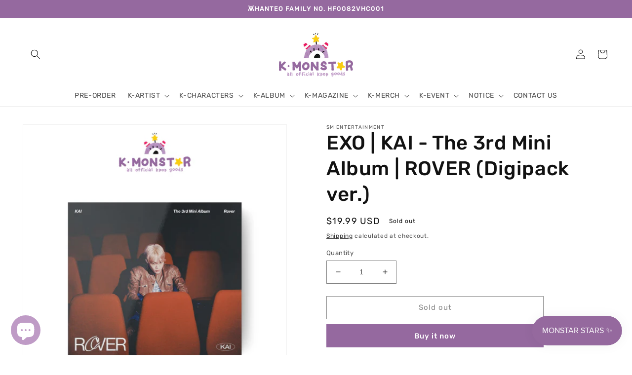

--- FILE ---
content_type: text/html; charset=utf-8
request_url: https://kmonstar.com/en-ca/products/exo-kai-the-3rd-mini-album-rover-digipack-ver
body_size: 35062
content:
<!doctype html>
<html class="no-js" lang="en">
  <head>
    <meta charset="utf-8">
    <meta http-equiv="X-UA-Compatible" content="IE=edge">
    <meta name="viewport" content="width=device-width,initial-scale=1">
    <meta name="theme-color" content="">
    <link rel="canonical" href="https://kmonstar.com/en-ca/products/exo-kai-the-3rd-mini-album-rover-digipack-ver">
    <link rel="preconnect" href="https://cdn.shopify.com" crossorigin><link rel="icon" type="image/png" href="//kmonstar.com/cdn/shop/files/domain2.png?crop=center&height=32&v=1650864089&width=32"><link rel="preconnect" href="https://fonts.shopifycdn.com" crossorigin><title>
      KAI - ROVER (Digipack ver.) | K-MONSTAR
</title>

    
      <meta name="description" content="👾 KAI - ROVER (Digipack ver.)">
    

    

<meta property="og:site_name" content="K-MONSTAR">
<meta property="og:url" content="https://kmonstar.com/en-ca/products/exo-kai-the-3rd-mini-album-rover-digipack-ver">
<meta property="og:title" content="KAI - ROVER (Digipack ver.) | K-MONSTAR">
<meta property="og:type" content="product">
<meta property="og:description" content="👾 KAI - ROVER (Digipack ver.)"><meta property="og:image" content="http://kmonstar.com/cdn/shop/products/kai-rover-digi.jpg?v=1678784610">
  <meta property="og:image:secure_url" content="https://kmonstar.com/cdn/shop/products/kai-rover-digi.jpg?v=1678784610">
  <meta property="og:image:width" content="3000">
  <meta property="og:image:height" content="3000"><meta property="og:price:amount" content="19.99">
  <meta property="og:price:currency" content="USD"><meta name="twitter:site" content="@kmonstar_kr"><meta name="twitter:card" content="summary_large_image">
<meta name="twitter:title" content="KAI - ROVER (Digipack ver.) | K-MONSTAR">
<meta name="twitter:description" content="👾 KAI - ROVER (Digipack ver.)">


    <script src="//kmonstar.com/cdn/shop/t/1/assets/global.js?v=24850326154503943211650861472" defer="defer"></script>
    <script>window.performance && window.performance.mark && window.performance.mark('shopify.content_for_header.start');</script><meta name="google-site-verification" content="_VAuUhLKGEihlrm8XhggLl25XafvkaVYzALYJkHbibc">
<meta name="facebook-domain-verification" content="kvfoyhgsewot2bu3sffvwvrnaqm4x2">
<meta id="shopify-digital-wallet" name="shopify-digital-wallet" content="/58935345204/digital_wallets/dialog">
<meta name="shopify-checkout-api-token" content="022c8399d393909651886de8d908d882">
<meta id="in-context-paypal-metadata" data-shop-id="58935345204" data-venmo-supported="false" data-environment="production" data-locale="en_US" data-paypal-v4="true" data-currency="USD">
<link rel="alternate" hreflang="x-default" href="https://kmonstar.com/products/exo-kai-the-3rd-mini-album-rover-digipack-ver">
<link rel="alternate" hreflang="en" href="https://kmonstar.com/products/exo-kai-the-3rd-mini-album-rover-digipack-ver">
<link rel="alternate" hreflang="id" href="https://kmonstar.com/id/products/exo-kai-the-3rd-mini-album-rover-digipack-ver">
<link rel="alternate" hreflang="en-AU" href="https://kmonstar.com/en-au/products/exo-kai-the-3rd-mini-album-rover-digipack-ver">
<link rel="alternate" hreflang="en-AT" href="https://kmonstar.com/en-at/products/exo-kai-the-3rd-mini-album-rover-digipack-ver">
<link rel="alternate" hreflang="en-CA" href="https://kmonstar.com/en-ca/products/exo-kai-the-3rd-mini-album-rover-digipack-ver">
<link rel="alternate" hreflang="en-BE" href="https://kmonstar.com/en-eu/products/exo-kai-the-3rd-mini-album-rover-digipack-ver">
<link rel="alternate" hreflang="en-CZ" href="https://kmonstar.com/en-eu/products/exo-kai-the-3rd-mini-album-rover-digipack-ver">
<link rel="alternate" hreflang="en-DK" href="https://kmonstar.com/en-eu/products/exo-kai-the-3rd-mini-album-rover-digipack-ver">
<link rel="alternate" hreflang="en-SE" href="https://kmonstar.com/en-eu/products/exo-kai-the-3rd-mini-album-rover-digipack-ver">
<link rel="alternate" hreflang="en-FI" href="https://kmonstar.com/en-eu/products/exo-kai-the-3rd-mini-album-rover-digipack-ver">
<link rel="alternate" hreflang="en-GR" href="https://kmonstar.com/en-eu/products/exo-kai-the-3rd-mini-album-rover-digipack-ver">
<link rel="alternate" hreflang="en-HU" href="https://kmonstar.com/en-eu/products/exo-kai-the-3rd-mini-album-rover-digipack-ver">
<link rel="alternate" hreflang="en-IT" href="https://kmonstar.com/en-eu/products/exo-kai-the-3rd-mini-album-rover-digipack-ver">
<link rel="alternate" hreflang="en-NL" href="https://kmonstar.com/en-eu/products/exo-kai-the-3rd-mini-album-rover-digipack-ver">
<link rel="alternate" hreflang="en-PL" href="https://kmonstar.com/en-eu/products/exo-kai-the-3rd-mini-album-rover-digipack-ver">
<link rel="alternate" hreflang="en-PT" href="https://kmonstar.com/en-eu/products/exo-kai-the-3rd-mini-album-rover-digipack-ver">
<link rel="alternate" hreflang="en-ES" href="https://kmonstar.com/en-eu/products/exo-kai-the-3rd-mini-album-rover-digipack-ver">
<link rel="alternate" hreflang="en-CH" href="https://kmonstar.com/en-eu/products/exo-kai-the-3rd-mini-album-rover-digipack-ver">
<link rel="alternate" hreflang="en-NO" href="https://kmonstar.com/en-eu/products/exo-kai-the-3rd-mini-album-rover-digipack-ver">
<link rel="alternate" hreflang="en-IE" href="https://kmonstar.com/en-eu/products/exo-kai-the-3rd-mini-album-rover-digipack-ver">
<link rel="alternate" hreflang="en-MT" href="https://kmonstar.com/en-eu/products/exo-kai-the-3rd-mini-album-rover-digipack-ver">
<link rel="alternate" hreflang="en-FR" href="https://kmonstar.com/en-fr/products/exo-kai-the-3rd-mini-album-rover-digipack-ver">
<link rel="alternate" hreflang="en-JP" href="https://kmonstar.com/en-jp/products/exo-kai-the-3rd-mini-album-rover-digipack-ver">
<link rel="alternate" hreflang="en-MX" href="https://kmonstar.com/en-mx/products/exo-kai-the-3rd-mini-album-rover-digipack-ver">
<link rel="alternate" hreflang="en-GB" href="https://kmonstar.com/en-gb/products/exo-kai-the-3rd-mini-album-rover-digipack-ver">
<link rel="alternate" type="application/json+oembed" href="https://kmonstar.com/en-ca/products/exo-kai-the-3rd-mini-album-rover-digipack-ver.oembed">
<script async="async" src="/checkouts/internal/preloads.js?locale=en-CA"></script>
<script id="shopify-features" type="application/json">{"accessToken":"022c8399d393909651886de8d908d882","betas":["rich-media-storefront-analytics"],"domain":"kmonstar.com","predictiveSearch":true,"shopId":58935345204,"locale":"en"}</script>
<script>var Shopify = Shopify || {};
Shopify.shop = "kmonstar.myshopify.com";
Shopify.locale = "en";
Shopify.currency = {"active":"USD","rate":"1.0"};
Shopify.country = "CA";
Shopify.theme = {"name":"Dawn","id":124912926772,"schema_name":"Dawn","schema_version":"5.0.0","theme_store_id":887,"role":"main"};
Shopify.theme.handle = "null";
Shopify.theme.style = {"id":null,"handle":null};
Shopify.cdnHost = "kmonstar.com/cdn";
Shopify.routes = Shopify.routes || {};
Shopify.routes.root = "/en-ca/";</script>
<script type="module">!function(o){(o.Shopify=o.Shopify||{}).modules=!0}(window);</script>
<script>!function(o){function n(){var o=[];function n(){o.push(Array.prototype.slice.apply(arguments))}return n.q=o,n}var t=o.Shopify=o.Shopify||{};t.loadFeatures=n(),t.autoloadFeatures=n()}(window);</script>
<script id="shop-js-analytics" type="application/json">{"pageType":"product"}</script>
<script defer="defer" async type="module" src="//kmonstar.com/cdn/shopifycloud/shop-js/modules/v2/client.init-shop-cart-sync_BT-GjEfc.en.esm.js"></script>
<script defer="defer" async type="module" src="//kmonstar.com/cdn/shopifycloud/shop-js/modules/v2/chunk.common_D58fp_Oc.esm.js"></script>
<script defer="defer" async type="module" src="//kmonstar.com/cdn/shopifycloud/shop-js/modules/v2/chunk.modal_xMitdFEc.esm.js"></script>
<script type="module">
  await import("//kmonstar.com/cdn/shopifycloud/shop-js/modules/v2/client.init-shop-cart-sync_BT-GjEfc.en.esm.js");
await import("//kmonstar.com/cdn/shopifycloud/shop-js/modules/v2/chunk.common_D58fp_Oc.esm.js");
await import("//kmonstar.com/cdn/shopifycloud/shop-js/modules/v2/chunk.modal_xMitdFEc.esm.js");

  window.Shopify.SignInWithShop?.initShopCartSync?.({"fedCMEnabled":true,"windoidEnabled":true});

</script>
<script>(function() {
  var isLoaded = false;
  function asyncLoad() {
    if (isLoaded) return;
    isLoaded = true;
    var urls = ["https:\/\/front.optimonk.com\/public\/183352\/shopify\/preload.js?shop=kmonstar.myshopify.com","https:\/\/loox.io\/widget\/41WQXEdxVp\/loox.1666680066868.js?shop=kmonstar.myshopify.com","https:\/\/js.smile.io\/v1\/smile-shopify.js?shop=kmonstar.myshopify.com","https:\/\/trust.conversionbear.com\/script?app=trust_badge\u0026shop=kmonstar.myshopify.com","\/\/satcb.azureedge.net\/Scripts\/satcb.min.js?shop=kmonstar.myshopify.com"];
    for (var i = 0; i < urls.length; i++) {
      var s = document.createElement('script');
      s.type = 'text/javascript';
      s.async = true;
      s.src = urls[i];
      var x = document.getElementsByTagName('script')[0];
      x.parentNode.insertBefore(s, x);
    }
  };
  if(window.attachEvent) {
    window.attachEvent('onload', asyncLoad);
  } else {
    window.addEventListener('load', asyncLoad, false);
  }
})();</script>
<script id="__st">var __st={"a":58935345204,"offset":32400,"reqid":"4286feba-237d-4f41-bf0a-4f27bc1cc7a2-1769132233","pageurl":"kmonstar.com\/en-ca\/products\/exo-kai-the-3rd-mini-album-rover-digipack-ver","u":"d1f02cf4a3e3","p":"product","rtyp":"product","rid":7069103587380};</script>
<script>window.ShopifyPaypalV4VisibilityTracking = true;</script>
<script id="captcha-bootstrap">!function(){'use strict';const t='contact',e='account',n='new_comment',o=[[t,t],['blogs',n],['comments',n],[t,'customer']],c=[[e,'customer_login'],[e,'guest_login'],[e,'recover_customer_password'],[e,'create_customer']],r=t=>t.map((([t,e])=>`form[action*='/${t}']:not([data-nocaptcha='true']) input[name='form_type'][value='${e}']`)).join(','),a=t=>()=>t?[...document.querySelectorAll(t)].map((t=>t.form)):[];function s(){const t=[...o],e=r(t);return a(e)}const i='password',u='form_key',d=['recaptcha-v3-token','g-recaptcha-response','h-captcha-response',i],f=()=>{try{return window.sessionStorage}catch{return}},m='__shopify_v',_=t=>t.elements[u];function p(t,e,n=!1){try{const o=window.sessionStorage,c=JSON.parse(o.getItem(e)),{data:r}=function(t){const{data:e,action:n}=t;return t[m]||n?{data:e,action:n}:{data:t,action:n}}(c);for(const[e,n]of Object.entries(r))t.elements[e]&&(t.elements[e].value=n);n&&o.removeItem(e)}catch(o){console.error('form repopulation failed',{error:o})}}const l='form_type',E='cptcha';function T(t){t.dataset[E]=!0}const w=window,h=w.document,L='Shopify',v='ce_forms',y='captcha';let A=!1;((t,e)=>{const n=(g='f06e6c50-85a8-45c8-87d0-21a2b65856fe',I='https://cdn.shopify.com/shopifycloud/storefront-forms-hcaptcha/ce_storefront_forms_captcha_hcaptcha.v1.5.2.iife.js',D={infoText:'Protected by hCaptcha',privacyText:'Privacy',termsText:'Terms'},(t,e,n)=>{const o=w[L][v],c=o.bindForm;if(c)return c(t,g,e,D).then(n);var r;o.q.push([[t,g,e,D],n]),r=I,A||(h.body.append(Object.assign(h.createElement('script'),{id:'captcha-provider',async:!0,src:r})),A=!0)});var g,I,D;w[L]=w[L]||{},w[L][v]=w[L][v]||{},w[L][v].q=[],w[L][y]=w[L][y]||{},w[L][y].protect=function(t,e){n(t,void 0,e),T(t)},Object.freeze(w[L][y]),function(t,e,n,w,h,L){const[v,y,A,g]=function(t,e,n){const i=e?o:[],u=t?c:[],d=[...i,...u],f=r(d),m=r(i),_=r(d.filter((([t,e])=>n.includes(e))));return[a(f),a(m),a(_),s()]}(w,h,L),I=t=>{const e=t.target;return e instanceof HTMLFormElement?e:e&&e.form},D=t=>v().includes(t);t.addEventListener('submit',(t=>{const e=I(t);if(!e)return;const n=D(e)&&!e.dataset.hcaptchaBound&&!e.dataset.recaptchaBound,o=_(e),c=g().includes(e)&&(!o||!o.value);(n||c)&&t.preventDefault(),c&&!n&&(function(t){try{if(!f())return;!function(t){const e=f();if(!e)return;const n=_(t);if(!n)return;const o=n.value;o&&e.removeItem(o)}(t);const e=Array.from(Array(32),(()=>Math.random().toString(36)[2])).join('');!function(t,e){_(t)||t.append(Object.assign(document.createElement('input'),{type:'hidden',name:u})),t.elements[u].value=e}(t,e),function(t,e){const n=f();if(!n)return;const o=[...t.querySelectorAll(`input[type='${i}']`)].map((({name:t})=>t)),c=[...d,...o],r={};for(const[a,s]of new FormData(t).entries())c.includes(a)||(r[a]=s);n.setItem(e,JSON.stringify({[m]:1,action:t.action,data:r}))}(t,e)}catch(e){console.error('failed to persist form',e)}}(e),e.submit())}));const S=(t,e)=>{t&&!t.dataset[E]&&(n(t,e.some((e=>e===t))),T(t))};for(const o of['focusin','change'])t.addEventListener(o,(t=>{const e=I(t);D(e)&&S(e,y())}));const B=e.get('form_key'),M=e.get(l),P=B&&M;t.addEventListener('DOMContentLoaded',(()=>{const t=y();if(P)for(const e of t)e.elements[l].value===M&&p(e,B);[...new Set([...A(),...v().filter((t=>'true'===t.dataset.shopifyCaptcha))])].forEach((e=>S(e,t)))}))}(h,new URLSearchParams(w.location.search),n,t,e,['guest_login'])})(!0,!0)}();</script>
<script integrity="sha256-4kQ18oKyAcykRKYeNunJcIwy7WH5gtpwJnB7kiuLZ1E=" data-source-attribution="shopify.loadfeatures" defer="defer" src="//kmonstar.com/cdn/shopifycloud/storefront/assets/storefront/load_feature-a0a9edcb.js" crossorigin="anonymous"></script>
<script data-source-attribution="shopify.dynamic_checkout.dynamic.init">var Shopify=Shopify||{};Shopify.PaymentButton=Shopify.PaymentButton||{isStorefrontPortableWallets:!0,init:function(){window.Shopify.PaymentButton.init=function(){};var t=document.createElement("script");t.src="https://kmonstar.com/cdn/shopifycloud/portable-wallets/latest/portable-wallets.en.js",t.type="module",document.head.appendChild(t)}};
</script>
<script data-source-attribution="shopify.dynamic_checkout.buyer_consent">
  function portableWalletsHideBuyerConsent(e){var t=document.getElementById("shopify-buyer-consent"),n=document.getElementById("shopify-subscription-policy-button");t&&n&&(t.classList.add("hidden"),t.setAttribute("aria-hidden","true"),n.removeEventListener("click",e))}function portableWalletsShowBuyerConsent(e){var t=document.getElementById("shopify-buyer-consent"),n=document.getElementById("shopify-subscription-policy-button");t&&n&&(t.classList.remove("hidden"),t.removeAttribute("aria-hidden"),n.addEventListener("click",e))}window.Shopify?.PaymentButton&&(window.Shopify.PaymentButton.hideBuyerConsent=portableWalletsHideBuyerConsent,window.Shopify.PaymentButton.showBuyerConsent=portableWalletsShowBuyerConsent);
</script>
<script>
  function portableWalletsCleanup(e){e&&e.src&&console.error("Failed to load portable wallets script "+e.src);var t=document.querySelectorAll("shopify-accelerated-checkout .shopify-payment-button__skeleton, shopify-accelerated-checkout-cart .wallet-cart-button__skeleton"),e=document.getElementById("shopify-buyer-consent");for(let e=0;e<t.length;e++)t[e].remove();e&&e.remove()}function portableWalletsNotLoadedAsModule(e){e instanceof ErrorEvent&&"string"==typeof e.message&&e.message.includes("import.meta")&&"string"==typeof e.filename&&e.filename.includes("portable-wallets")&&(window.removeEventListener("error",portableWalletsNotLoadedAsModule),window.Shopify.PaymentButton.failedToLoad=e,"loading"===document.readyState?document.addEventListener("DOMContentLoaded",window.Shopify.PaymentButton.init):window.Shopify.PaymentButton.init())}window.addEventListener("error",portableWalletsNotLoadedAsModule);
</script>

<script type="module" src="https://kmonstar.com/cdn/shopifycloud/portable-wallets/latest/portable-wallets.en.js" onError="portableWalletsCleanup(this)" crossorigin="anonymous"></script>
<script nomodule>
  document.addEventListener("DOMContentLoaded", portableWalletsCleanup);
</script>

<link id="shopify-accelerated-checkout-styles" rel="stylesheet" media="screen" href="https://kmonstar.com/cdn/shopifycloud/portable-wallets/latest/accelerated-checkout-backwards-compat.css" crossorigin="anonymous">
<style id="shopify-accelerated-checkout-cart">
        #shopify-buyer-consent {
  margin-top: 1em;
  display: inline-block;
  width: 100%;
}

#shopify-buyer-consent.hidden {
  display: none;
}

#shopify-subscription-policy-button {
  background: none;
  border: none;
  padding: 0;
  text-decoration: underline;
  font-size: inherit;
  cursor: pointer;
}

#shopify-subscription-policy-button::before {
  box-shadow: none;
}

      </style>
<script id="sections-script" data-sections="product-recommendations,header,footer" defer="defer" src="//kmonstar.com/cdn/shop/t/1/compiled_assets/scripts.js?v=1034"></script>
<script>window.performance && window.performance.mark && window.performance.mark('shopify.content_for_header.end');</script>


    <style data-shopify>
      @font-face {
  font-family: Rubik;
  font-weight: 400;
  font-style: normal;
  font-display: swap;
  src: url("//kmonstar.com/cdn/fonts/rubik/rubik_n4.c2fb67c90aa34ecf8da34fc1da937ee9c0c27942.woff2") format("woff2"),
       url("//kmonstar.com/cdn/fonts/rubik/rubik_n4.d229bd4a6a25ec476a0829a74bf3657a5fd9aa36.woff") format("woff");
}

      @font-face {
  font-family: Rubik;
  font-weight: 700;
  font-style: normal;
  font-display: swap;
  src: url("//kmonstar.com/cdn/fonts/rubik/rubik_n7.9ddb1ff19ac4667369e1c444a6663062e115e651.woff2") format("woff2"),
       url("//kmonstar.com/cdn/fonts/rubik/rubik_n7.2f2815a4763d5118fdb49ad25ccceea3eafcae92.woff") format("woff");
}

      @font-face {
  font-family: Rubik;
  font-weight: 400;
  font-style: italic;
  font-display: swap;
  src: url("//kmonstar.com/cdn/fonts/rubik/rubik_i4.528fdfa8adf0c2cb49c0f6d132dcaffa910849d6.woff2") format("woff2"),
       url("//kmonstar.com/cdn/fonts/rubik/rubik_i4.937396c2106c0db7a4072bbcd373d4e3d0ab306b.woff") format("woff");
}

      @font-face {
  font-family: Rubik;
  font-weight: 700;
  font-style: italic;
  font-display: swap;
  src: url("//kmonstar.com/cdn/fonts/rubik/rubik_i7.e37585fef76596b7b87ec84ca28db2ef5e3df433.woff2") format("woff2"),
       url("//kmonstar.com/cdn/fonts/rubik/rubik_i7.a18d51774424b841c335ca3a15ab66cba9fce8c1.woff") format("woff");
}

      @font-face {
  font-family: Rubik;
  font-weight: 500;
  font-style: normal;
  font-display: swap;
  src: url("//kmonstar.com/cdn/fonts/rubik/rubik_n5.46f1bf0063ef6b3840ba0b9b71e86033a15b4466.woff2") format("woff2"),
       url("//kmonstar.com/cdn/fonts/rubik/rubik_n5.c73c6e4dcc7dfb4852265eb6e0e59860278f8b84.woff") format("woff");
}


      :root {
        --font-body-family: Rubik, sans-serif;
        --font-body-style: normal;
        --font-body-weight: 400;
        --font-body-weight-bold: 700;

        --font-heading-family: Rubik, sans-serif;
        --font-heading-style: normal;
        --font-heading-weight: 500;

        --font-body-scale: 1.0;
        --font-heading-scale: 1.0;

        --color-base-text: 18, 18, 18;
        --color-shadow: 18, 18, 18;
        --color-base-background-1: 255, 255, 255;
        --color-base-background-2: 243, 243, 243;
        --color-base-solid-button-labels: 255, 255, 255;
        --color-base-outline-button-labels: 18, 18, 18;
        --color-base-accent-1: 149, 105, 159;
        --color-base-accent-2: 191, 155, 198;
        --payment-terms-background-color: #ffffff;

        --gradient-base-background-1: #ffffff;
        --gradient-base-background-2: #f3f3f3;
        --gradient-base-accent-1: #95699f;
        --gradient-base-accent-2: #bf9bc6;

        --media-padding: px;
        --media-border-opacity: 0.05;
        --media-border-width: 1px;
        --media-radius: 0px;
        --media-shadow-opacity: 0.0;
        --media-shadow-horizontal-offset: -8px;
        --media-shadow-vertical-offset: 4px;
        --media-shadow-blur-radius: 5px;

        --page-width: 160rem;
        --page-width-margin: 0rem;

        --card-image-padding: 0.0rem;
        --card-corner-radius: 0.0rem;
        --card-text-alignment: left;
        --card-border-width: 0.0rem;
        --card-border-opacity: 0.1;
        --card-shadow-opacity: 0.0;
        --card-shadow-horizontal-offset: 0.0rem;
        --card-shadow-vertical-offset: 0.4rem;
        --card-shadow-blur-radius: 0.5rem;

        --badge-corner-radius: 4.0rem;

        --popup-border-width: 1px;
        --popup-border-opacity: 0.1;
        --popup-corner-radius: 0px;
        --popup-shadow-opacity: 0.0;
        --popup-shadow-horizontal-offset: 0px;
        --popup-shadow-vertical-offset: 4px;
        --popup-shadow-blur-radius: 5px;

        --drawer-border-width: 1px;
        --drawer-border-opacity: 0.1;
        --drawer-shadow-opacity: 0.0;
        --drawer-shadow-horizontal-offset: 0px;
        --drawer-shadow-vertical-offset: 4px;
        --drawer-shadow-blur-radius: 5px;

        --spacing-sections-desktop: 0px;
        --spacing-sections-mobile: 0px;

        --grid-desktop-vertical-spacing: 8px;
        --grid-desktop-horizontal-spacing: 8px;
        --grid-mobile-vertical-spacing: 4px;
        --grid-mobile-horizontal-spacing: 4px;

        --text-boxes-border-opacity: 0.1;
        --text-boxes-border-width: 0px;
        --text-boxes-radius: 0px;
        --text-boxes-shadow-opacity: 0.0;
        --text-boxes-shadow-horizontal-offset: 0px;
        --text-boxes-shadow-vertical-offset: 4px;
        --text-boxes-shadow-blur-radius: 5px;

        --buttons-radius: 0px;
        --buttons-radius-outset: 0px;
        --buttons-border-width: 1px;
        --buttons-border-opacity: 1.0;
        --buttons-shadow-opacity: 0.0;
        --buttons-shadow-horizontal-offset: 0px;
        --buttons-shadow-vertical-offset: 4px;
        --buttons-shadow-blur-radius: 5px;
        --buttons-border-offset: 0px;

        --inputs-radius: 0px;
        --inputs-border-width: 1px;
        --inputs-border-opacity: 0.55;
        --inputs-shadow-opacity: 0.0;
        --inputs-shadow-horizontal-offset: 0px;
        --inputs-margin-offset: 0px;
        --inputs-shadow-vertical-offset: 4px;
        --inputs-shadow-blur-radius: 5px;
        --inputs-radius-outset: 0px;

        --variant-pills-radius: 40px;
        --variant-pills-border-width: 1px;
        --variant-pills-border-opacity: 0.55;
        --variant-pills-shadow-opacity: 0.0;
        --variant-pills-shadow-horizontal-offset: 0px;
        --variant-pills-shadow-vertical-offset: 4px;
        --variant-pills-shadow-blur-radius: 5px;
      }

      *,
      *::before,
      *::after {
        box-sizing: inherit;
      }

      html {
        box-sizing: border-box;
        font-size: calc(var(--font-body-scale) * 62.5%);
        height: 100%;
      }

      body {
        display: grid;
        grid-template-rows: auto auto 1fr auto;
        grid-template-columns: 100%;
        min-height: 100%;
        margin: 0;
        font-size: 1.5rem;
        letter-spacing: 0.06rem;
        line-height: calc(1 + 0.8 / var(--font-body-scale));
        font-family: var(--font-body-family);
        font-style: var(--font-body-style);
        font-weight: var(--font-body-weight);
      }

      @media screen and (min-width: 750px) {
        body {
          font-size: 1.6rem;
        }
      }
    </style>

    <link href="//kmonstar.com/cdn/shop/t/1/assets/base.css?v=33648442733440060821650861489" rel="stylesheet" type="text/css" media="all" />
<link rel="preload" as="font" href="//kmonstar.com/cdn/fonts/rubik/rubik_n4.c2fb67c90aa34ecf8da34fc1da937ee9c0c27942.woff2" type="font/woff2" crossorigin><link rel="preload" as="font" href="//kmonstar.com/cdn/fonts/rubik/rubik_n5.46f1bf0063ef6b3840ba0b9b71e86033a15b4466.woff2" type="font/woff2" crossorigin><link rel="stylesheet" href="//kmonstar.com/cdn/shop/t/1/assets/component-predictive-search.css?v=165644661289088488651650861468" media="print" onload="this.media='all'"><script>document.documentElement.className = document.documentElement.className.replace('no-js', 'js');
    if (Shopify.designMode) {
      document.documentElement.classList.add('shopify-design-mode');
    }
    </script>
  
	<script>var loox_global_hash = '1768479614768';</script><script>var loox_pop_active = true;var loox_pop_display = {"home_page":true,"product_page":true,"cart_page":true,"other_pages":true};</script><script>var loox_floating_widget = {"active":true,"rtl":false,"default_text":"Reviews","position":"left","button_text":"Reviews","button_bg_color":"F7CE15","button_text_color":"FFFFFF","display_on_home_page":true,"display_on_product_page":true,"display_on_cart_page":true,"display_on_other_pages":false,"hide_on_mobile":true,"border_radius":{"key":"extraRounded","value":"16px","label":"Extra Rounded"},"orientation":"default"};
</script><script>var visitor_level_referral = {"active":true,"rtl":false,"position":"right","button_text":"Give your friends a gift!","button_bg_color":"F34F93","button_text_color":"FFFFFF","display_on_home_page":true,"display_on_product_page":true,"display_on_cart_page":true,"display_on_other_pages":true,"hide_on_mobile":false,"sidebar_visible":true,"orientation":"default","border_radius":{"key":"extraRounded","value":"16px","label":"Extra Rounded"}};
</script><style>.loox-reviews-default { max-width: 1200px; margin: 0 auto; }.loox-rating .loox-icon { color:#F7CE15; }
:root { --lxs-rating-icon-color: #F7CE15; }</style>



<meta name="keywords" content="stray kids, hyunjin stray kids, stray kids album, stray kids albums, kpop goods, kpop, kpop store" />

<meta name="google-site-verification" content="NVPNcS4GiDlCJ1xPEKxXD6_nswOnVOsbVI1EdVWpJQ4" />

    
<!-- Google tag (gtag.js) -->
<script async src="https://www.googletagmanager.com/gtag/js?id=G-157WGVJRST"></script>
<script>
  window.dataLayer = window.dataLayer || [];
  function gtag(){dataLayer.push(arguments);}
  gtag('js', new Date());

  gtag('config', 'G-157WGVJRST');
</script>
    
<script src="https://cdn.shopify.com/extensions/e8878072-2f6b-4e89-8082-94b04320908d/inbox-1254/assets/inbox-chat-loader.js" type="text/javascript" defer="defer"></script>
<link href="https://monorail-edge.shopifysvc.com" rel="dns-prefetch">
<script>(function(){if ("sendBeacon" in navigator && "performance" in window) {try {var session_token_from_headers = performance.getEntriesByType('navigation')[0].serverTiming.find(x => x.name == '_s').description;} catch {var session_token_from_headers = undefined;}var session_cookie_matches = document.cookie.match(/_shopify_s=([^;]*)/);var session_token_from_cookie = session_cookie_matches && session_cookie_matches.length === 2 ? session_cookie_matches[1] : "";var session_token = session_token_from_headers || session_token_from_cookie || "";function handle_abandonment_event(e) {var entries = performance.getEntries().filter(function(entry) {return /monorail-edge.shopifysvc.com/.test(entry.name);});if (!window.abandonment_tracked && entries.length === 0) {window.abandonment_tracked = true;var currentMs = Date.now();var navigation_start = performance.timing.navigationStart;var payload = {shop_id: 58935345204,url: window.location.href,navigation_start,duration: currentMs - navigation_start,session_token,page_type: "product"};window.navigator.sendBeacon("https://monorail-edge.shopifysvc.com/v1/produce", JSON.stringify({schema_id: "online_store_buyer_site_abandonment/1.1",payload: payload,metadata: {event_created_at_ms: currentMs,event_sent_at_ms: currentMs}}));}}window.addEventListener('pagehide', handle_abandonment_event);}}());</script>
<script id="web-pixels-manager-setup">(function e(e,d,r,n,o){if(void 0===o&&(o={}),!Boolean(null===(a=null===(i=window.Shopify)||void 0===i?void 0:i.analytics)||void 0===a?void 0:a.replayQueue)){var i,a;window.Shopify=window.Shopify||{};var t=window.Shopify;t.analytics=t.analytics||{};var s=t.analytics;s.replayQueue=[],s.publish=function(e,d,r){return s.replayQueue.push([e,d,r]),!0};try{self.performance.mark("wpm:start")}catch(e){}var l=function(){var e={modern:/Edge?\/(1{2}[4-9]|1[2-9]\d|[2-9]\d{2}|\d{4,})\.\d+(\.\d+|)|Firefox\/(1{2}[4-9]|1[2-9]\d|[2-9]\d{2}|\d{4,})\.\d+(\.\d+|)|Chrom(ium|e)\/(9{2}|\d{3,})\.\d+(\.\d+|)|(Maci|X1{2}).+ Version\/(15\.\d+|(1[6-9]|[2-9]\d|\d{3,})\.\d+)([,.]\d+|)( \(\w+\)|)( Mobile\/\w+|) Safari\/|Chrome.+OPR\/(9{2}|\d{3,})\.\d+\.\d+|(CPU[ +]OS|iPhone[ +]OS|CPU[ +]iPhone|CPU IPhone OS|CPU iPad OS)[ +]+(15[._]\d+|(1[6-9]|[2-9]\d|\d{3,})[._]\d+)([._]\d+|)|Android:?[ /-](13[3-9]|1[4-9]\d|[2-9]\d{2}|\d{4,})(\.\d+|)(\.\d+|)|Android.+Firefox\/(13[5-9]|1[4-9]\d|[2-9]\d{2}|\d{4,})\.\d+(\.\d+|)|Android.+Chrom(ium|e)\/(13[3-9]|1[4-9]\d|[2-9]\d{2}|\d{4,})\.\d+(\.\d+|)|SamsungBrowser\/([2-9]\d|\d{3,})\.\d+/,legacy:/Edge?\/(1[6-9]|[2-9]\d|\d{3,})\.\d+(\.\d+|)|Firefox\/(5[4-9]|[6-9]\d|\d{3,})\.\d+(\.\d+|)|Chrom(ium|e)\/(5[1-9]|[6-9]\d|\d{3,})\.\d+(\.\d+|)([\d.]+$|.*Safari\/(?![\d.]+ Edge\/[\d.]+$))|(Maci|X1{2}).+ Version\/(10\.\d+|(1[1-9]|[2-9]\d|\d{3,})\.\d+)([,.]\d+|)( \(\w+\)|)( Mobile\/\w+|) Safari\/|Chrome.+OPR\/(3[89]|[4-9]\d|\d{3,})\.\d+\.\d+|(CPU[ +]OS|iPhone[ +]OS|CPU[ +]iPhone|CPU IPhone OS|CPU iPad OS)[ +]+(10[._]\d+|(1[1-9]|[2-9]\d|\d{3,})[._]\d+)([._]\d+|)|Android:?[ /-](13[3-9]|1[4-9]\d|[2-9]\d{2}|\d{4,})(\.\d+|)(\.\d+|)|Mobile Safari.+OPR\/([89]\d|\d{3,})\.\d+\.\d+|Android.+Firefox\/(13[5-9]|1[4-9]\d|[2-9]\d{2}|\d{4,})\.\d+(\.\d+|)|Android.+Chrom(ium|e)\/(13[3-9]|1[4-9]\d|[2-9]\d{2}|\d{4,})\.\d+(\.\d+|)|Android.+(UC? ?Browser|UCWEB|U3)[ /]?(15\.([5-9]|\d{2,})|(1[6-9]|[2-9]\d|\d{3,})\.\d+)\.\d+|SamsungBrowser\/(5\.\d+|([6-9]|\d{2,})\.\d+)|Android.+MQ{2}Browser\/(14(\.(9|\d{2,})|)|(1[5-9]|[2-9]\d|\d{3,})(\.\d+|))(\.\d+|)|K[Aa][Ii]OS\/(3\.\d+|([4-9]|\d{2,})\.\d+)(\.\d+|)/},d=e.modern,r=e.legacy,n=navigator.userAgent;return n.match(d)?"modern":n.match(r)?"legacy":"unknown"}(),u="modern"===l?"modern":"legacy",c=(null!=n?n:{modern:"",legacy:""})[u],f=function(e){return[e.baseUrl,"/wpm","/b",e.hashVersion,"modern"===e.buildTarget?"m":"l",".js"].join("")}({baseUrl:d,hashVersion:r,buildTarget:u}),m=function(e){var d=e.version,r=e.bundleTarget,n=e.surface,o=e.pageUrl,i=e.monorailEndpoint;return{emit:function(e){var a=e.status,t=e.errorMsg,s=(new Date).getTime(),l=JSON.stringify({metadata:{event_sent_at_ms:s},events:[{schema_id:"web_pixels_manager_load/3.1",payload:{version:d,bundle_target:r,page_url:o,status:a,surface:n,error_msg:t},metadata:{event_created_at_ms:s}}]});if(!i)return console&&console.warn&&console.warn("[Web Pixels Manager] No Monorail endpoint provided, skipping logging."),!1;try{return self.navigator.sendBeacon.bind(self.navigator)(i,l)}catch(e){}var u=new XMLHttpRequest;try{return u.open("POST",i,!0),u.setRequestHeader("Content-Type","text/plain"),u.send(l),!0}catch(e){return console&&console.warn&&console.warn("[Web Pixels Manager] Got an unhandled error while logging to Monorail."),!1}}}}({version:r,bundleTarget:l,surface:e.surface,pageUrl:self.location.href,monorailEndpoint:e.monorailEndpoint});try{o.browserTarget=l,function(e){var d=e.src,r=e.async,n=void 0===r||r,o=e.onload,i=e.onerror,a=e.sri,t=e.scriptDataAttributes,s=void 0===t?{}:t,l=document.createElement("script"),u=document.querySelector("head"),c=document.querySelector("body");if(l.async=n,l.src=d,a&&(l.integrity=a,l.crossOrigin="anonymous"),s)for(var f in s)if(Object.prototype.hasOwnProperty.call(s,f))try{l.dataset[f]=s[f]}catch(e){}if(o&&l.addEventListener("load",o),i&&l.addEventListener("error",i),u)u.appendChild(l);else{if(!c)throw new Error("Did not find a head or body element to append the script");c.appendChild(l)}}({src:f,async:!0,onload:function(){if(!function(){var e,d;return Boolean(null===(d=null===(e=window.Shopify)||void 0===e?void 0:e.analytics)||void 0===d?void 0:d.initialized)}()){var d=window.webPixelsManager.init(e)||void 0;if(d){var r=window.Shopify.analytics;r.replayQueue.forEach((function(e){var r=e[0],n=e[1],o=e[2];d.publishCustomEvent(r,n,o)})),r.replayQueue=[],r.publish=d.publishCustomEvent,r.visitor=d.visitor,r.initialized=!0}}},onerror:function(){return m.emit({status:"failed",errorMsg:"".concat(f," has failed to load")})},sri:function(e){var d=/^sha384-[A-Za-z0-9+/=]+$/;return"string"==typeof e&&d.test(e)}(c)?c:"",scriptDataAttributes:o}),m.emit({status:"loading"})}catch(e){m.emit({status:"failed",errorMsg:(null==e?void 0:e.message)||"Unknown error"})}}})({shopId: 58935345204,storefrontBaseUrl: "https://kmonstar.com",extensionsBaseUrl: "https://extensions.shopifycdn.com/cdn/shopifycloud/web-pixels-manager",monorailEndpoint: "https://monorail-edge.shopifysvc.com/unstable/produce_batch",surface: "storefront-renderer",enabledBetaFlags: ["2dca8a86"],webPixelsConfigList: [{"id":"1682571316","configuration":"{\"accountID\":\"183352\"}","eventPayloadVersion":"v1","runtimeContext":"STRICT","scriptVersion":"e9702cc0fbdd9453d46c7ca8e2f5a5f4","type":"APP","apiClientId":956606,"privacyPurposes":[],"dataSharingAdjustments":{"protectedCustomerApprovalScopes":[]}},{"id":"424083508","configuration":"{\"config\":\"{\\\"pixel_id\\\":\\\"AW-10932814875\\\",\\\"target_country\\\":\\\"US\\\",\\\"gtag_events\\\":[{\\\"type\\\":\\\"search\\\",\\\"action_label\\\":\\\"AW-10932814875\\\/mzmjCJvt_cUDEJuIlt0o\\\"},{\\\"type\\\":\\\"begin_checkout\\\",\\\"action_label\\\":\\\"AW-10932814875\\\/1kbBCJjt_cUDEJuIlt0o\\\"},{\\\"type\\\":\\\"view_item\\\",\\\"action_label\\\":[\\\"AW-10932814875\\\/VDvyCOXs_cUDEJuIlt0o\\\",\\\"MC-M793TWHMJT\\\"]},{\\\"type\\\":\\\"purchase\\\",\\\"action_label\\\":[\\\"AW-10932814875\\\/hzJkCOLs_cUDEJuIlt0o\\\",\\\"MC-M793TWHMJT\\\"]},{\\\"type\\\":\\\"page_view\\\",\\\"action_label\\\":[\\\"AW-10932814875\\\/01NnCN_s_cUDEJuIlt0o\\\",\\\"MC-M793TWHMJT\\\"]},{\\\"type\\\":\\\"add_payment_info\\\",\\\"action_label\\\":\\\"AW-10932814875\\\/MRKXCJ7t_cUDEJuIlt0o\\\"},{\\\"type\\\":\\\"add_to_cart\\\",\\\"action_label\\\":\\\"AW-10932814875\\\/5m6ECJXt_cUDEJuIlt0o\\\"}],\\\"enable_monitoring_mode\\\":false}\"}","eventPayloadVersion":"v1","runtimeContext":"OPEN","scriptVersion":"b2a88bafab3e21179ed38636efcd8a93","type":"APP","apiClientId":1780363,"privacyPurposes":[],"dataSharingAdjustments":{"protectedCustomerApprovalScopes":["read_customer_address","read_customer_email","read_customer_name","read_customer_personal_data","read_customer_phone"]}},{"id":"156106804","configuration":"{\"pixel_id\":\"2799844593494368\",\"pixel_type\":\"facebook_pixel\",\"metaapp_system_user_token\":\"-\"}","eventPayloadVersion":"v1","runtimeContext":"OPEN","scriptVersion":"ca16bc87fe92b6042fbaa3acc2fbdaa6","type":"APP","apiClientId":2329312,"privacyPurposes":["ANALYTICS","MARKETING","SALE_OF_DATA"],"dataSharingAdjustments":{"protectedCustomerApprovalScopes":["read_customer_address","read_customer_email","read_customer_name","read_customer_personal_data","read_customer_phone"]}},{"id":"shopify-app-pixel","configuration":"{}","eventPayloadVersion":"v1","runtimeContext":"STRICT","scriptVersion":"0450","apiClientId":"shopify-pixel","type":"APP","privacyPurposes":["ANALYTICS","MARKETING"]},{"id":"shopify-custom-pixel","eventPayloadVersion":"v1","runtimeContext":"LAX","scriptVersion":"0450","apiClientId":"shopify-pixel","type":"CUSTOM","privacyPurposes":["ANALYTICS","MARKETING"]}],isMerchantRequest: false,initData: {"shop":{"name":"K-MONSTAR","paymentSettings":{"currencyCode":"USD"},"myshopifyDomain":"kmonstar.myshopify.com","countryCode":"KR","storefrontUrl":"https:\/\/kmonstar.com\/en-ca"},"customer":null,"cart":null,"checkout":null,"productVariants":[{"price":{"amount":19.99,"currencyCode":"USD"},"product":{"title":"EXO | KAI - The 3rd Mini Album | ROVER (Digipack ver.)","vendor":"SM ENTERTAINMENT","id":"7069103587380","untranslatedTitle":"EXO | KAI - The 3rd Mini Album | ROVER (Digipack ver.)","url":"\/en-ca\/products\/exo-kai-the-3rd-mini-album-rover-digipack-ver","type":""},"id":"41005999161396","image":{"src":"\/\/kmonstar.com\/cdn\/shop\/products\/kai-rover-digi.jpg?v=1678784610"},"sku":"","title":"Default Title","untranslatedTitle":"Default Title"}],"purchasingCompany":null},},"https://kmonstar.com/cdn","fcfee988w5aeb613cpc8e4bc33m6693e112",{"modern":"","legacy":""},{"shopId":"58935345204","storefrontBaseUrl":"https:\/\/kmonstar.com","extensionBaseUrl":"https:\/\/extensions.shopifycdn.com\/cdn\/shopifycloud\/web-pixels-manager","surface":"storefront-renderer","enabledBetaFlags":"[\"2dca8a86\"]","isMerchantRequest":"false","hashVersion":"fcfee988w5aeb613cpc8e4bc33m6693e112","publish":"custom","events":"[[\"page_viewed\",{}],[\"product_viewed\",{\"productVariant\":{\"price\":{\"amount\":19.99,\"currencyCode\":\"USD\"},\"product\":{\"title\":\"EXO | KAI - The 3rd Mini Album | ROVER (Digipack ver.)\",\"vendor\":\"SM ENTERTAINMENT\",\"id\":\"7069103587380\",\"untranslatedTitle\":\"EXO | KAI - The 3rd Mini Album | ROVER (Digipack ver.)\",\"url\":\"\/en-ca\/products\/exo-kai-the-3rd-mini-album-rover-digipack-ver\",\"type\":\"\"},\"id\":\"41005999161396\",\"image\":{\"src\":\"\/\/kmonstar.com\/cdn\/shop\/products\/kai-rover-digi.jpg?v=1678784610\"},\"sku\":\"\",\"title\":\"Default Title\",\"untranslatedTitle\":\"Default Title\"}}]]"});</script><script>
  window.ShopifyAnalytics = window.ShopifyAnalytics || {};
  window.ShopifyAnalytics.meta = window.ShopifyAnalytics.meta || {};
  window.ShopifyAnalytics.meta.currency = 'USD';
  var meta = {"product":{"id":7069103587380,"gid":"gid:\/\/shopify\/Product\/7069103587380","vendor":"SM ENTERTAINMENT","type":"","handle":"exo-kai-the-3rd-mini-album-rover-digipack-ver","variants":[{"id":41005999161396,"price":1999,"name":"EXO | KAI - The 3rd Mini Album | ROVER (Digipack ver.)","public_title":null,"sku":""}],"remote":false},"page":{"pageType":"product","resourceType":"product","resourceId":7069103587380,"requestId":"4286feba-237d-4f41-bf0a-4f27bc1cc7a2-1769132233"}};
  for (var attr in meta) {
    window.ShopifyAnalytics.meta[attr] = meta[attr];
  }
</script>
<script class="analytics">
  (function () {
    var customDocumentWrite = function(content) {
      var jquery = null;

      if (window.jQuery) {
        jquery = window.jQuery;
      } else if (window.Checkout && window.Checkout.$) {
        jquery = window.Checkout.$;
      }

      if (jquery) {
        jquery('body').append(content);
      }
    };

    var hasLoggedConversion = function(token) {
      if (token) {
        return document.cookie.indexOf('loggedConversion=' + token) !== -1;
      }
      return false;
    }

    var setCookieIfConversion = function(token) {
      if (token) {
        var twoMonthsFromNow = new Date(Date.now());
        twoMonthsFromNow.setMonth(twoMonthsFromNow.getMonth() + 2);

        document.cookie = 'loggedConversion=' + token + '; expires=' + twoMonthsFromNow;
      }
    }

    var trekkie = window.ShopifyAnalytics.lib = window.trekkie = window.trekkie || [];
    if (trekkie.integrations) {
      return;
    }
    trekkie.methods = [
      'identify',
      'page',
      'ready',
      'track',
      'trackForm',
      'trackLink'
    ];
    trekkie.factory = function(method) {
      return function() {
        var args = Array.prototype.slice.call(arguments);
        args.unshift(method);
        trekkie.push(args);
        return trekkie;
      };
    };
    for (var i = 0; i < trekkie.methods.length; i++) {
      var key = trekkie.methods[i];
      trekkie[key] = trekkie.factory(key);
    }
    trekkie.load = function(config) {
      trekkie.config = config || {};
      trekkie.config.initialDocumentCookie = document.cookie;
      var first = document.getElementsByTagName('script')[0];
      var script = document.createElement('script');
      script.type = 'text/javascript';
      script.onerror = function(e) {
        var scriptFallback = document.createElement('script');
        scriptFallback.type = 'text/javascript';
        scriptFallback.onerror = function(error) {
                var Monorail = {
      produce: function produce(monorailDomain, schemaId, payload) {
        var currentMs = new Date().getTime();
        var event = {
          schema_id: schemaId,
          payload: payload,
          metadata: {
            event_created_at_ms: currentMs,
            event_sent_at_ms: currentMs
          }
        };
        return Monorail.sendRequest("https://" + monorailDomain + "/v1/produce", JSON.stringify(event));
      },
      sendRequest: function sendRequest(endpointUrl, payload) {
        // Try the sendBeacon API
        if (window && window.navigator && typeof window.navigator.sendBeacon === 'function' && typeof window.Blob === 'function' && !Monorail.isIos12()) {
          var blobData = new window.Blob([payload], {
            type: 'text/plain'
          });

          if (window.navigator.sendBeacon(endpointUrl, blobData)) {
            return true;
          } // sendBeacon was not successful

        } // XHR beacon

        var xhr = new XMLHttpRequest();

        try {
          xhr.open('POST', endpointUrl);
          xhr.setRequestHeader('Content-Type', 'text/plain');
          xhr.send(payload);
        } catch (e) {
          console.log(e);
        }

        return false;
      },
      isIos12: function isIos12() {
        return window.navigator.userAgent.lastIndexOf('iPhone; CPU iPhone OS 12_') !== -1 || window.navigator.userAgent.lastIndexOf('iPad; CPU OS 12_') !== -1;
      }
    };
    Monorail.produce('monorail-edge.shopifysvc.com',
      'trekkie_storefront_load_errors/1.1',
      {shop_id: 58935345204,
      theme_id: 124912926772,
      app_name: "storefront",
      context_url: window.location.href,
      source_url: "//kmonstar.com/cdn/s/trekkie.storefront.8d95595f799fbf7e1d32231b9a28fd43b70c67d3.min.js"});

        };
        scriptFallback.async = true;
        scriptFallback.src = '//kmonstar.com/cdn/s/trekkie.storefront.8d95595f799fbf7e1d32231b9a28fd43b70c67d3.min.js';
        first.parentNode.insertBefore(scriptFallback, first);
      };
      script.async = true;
      script.src = '//kmonstar.com/cdn/s/trekkie.storefront.8d95595f799fbf7e1d32231b9a28fd43b70c67d3.min.js';
      first.parentNode.insertBefore(script, first);
    };
    trekkie.load(
      {"Trekkie":{"appName":"storefront","development":false,"defaultAttributes":{"shopId":58935345204,"isMerchantRequest":null,"themeId":124912926772,"themeCityHash":"6053575224133418269","contentLanguage":"en","currency":"USD","eventMetadataId":"4c0213e2-369a-4942-96c7-ffd4ee5293ae"},"isServerSideCookieWritingEnabled":true,"monorailRegion":"shop_domain","enabledBetaFlags":["65f19447"]},"Session Attribution":{},"S2S":{"facebookCapiEnabled":true,"source":"trekkie-storefront-renderer","apiClientId":580111}}
    );

    var loaded = false;
    trekkie.ready(function() {
      if (loaded) return;
      loaded = true;

      window.ShopifyAnalytics.lib = window.trekkie;

      var originalDocumentWrite = document.write;
      document.write = customDocumentWrite;
      try { window.ShopifyAnalytics.merchantGoogleAnalytics.call(this); } catch(error) {};
      document.write = originalDocumentWrite;

      window.ShopifyAnalytics.lib.page(null,{"pageType":"product","resourceType":"product","resourceId":7069103587380,"requestId":"4286feba-237d-4f41-bf0a-4f27bc1cc7a2-1769132233","shopifyEmitted":true});

      var match = window.location.pathname.match(/checkouts\/(.+)\/(thank_you|post_purchase)/)
      var token = match? match[1]: undefined;
      if (!hasLoggedConversion(token)) {
        setCookieIfConversion(token);
        window.ShopifyAnalytics.lib.track("Viewed Product",{"currency":"USD","variantId":41005999161396,"productId":7069103587380,"productGid":"gid:\/\/shopify\/Product\/7069103587380","name":"EXO | KAI - The 3rd Mini Album | ROVER (Digipack ver.)","price":"19.99","sku":"","brand":"SM ENTERTAINMENT","variant":null,"category":"","nonInteraction":true,"remote":false},undefined,undefined,{"shopifyEmitted":true});
      window.ShopifyAnalytics.lib.track("monorail:\/\/trekkie_storefront_viewed_product\/1.1",{"currency":"USD","variantId":41005999161396,"productId":7069103587380,"productGid":"gid:\/\/shopify\/Product\/7069103587380","name":"EXO | KAI - The 3rd Mini Album | ROVER (Digipack ver.)","price":"19.99","sku":"","brand":"SM ENTERTAINMENT","variant":null,"category":"","nonInteraction":true,"remote":false,"referer":"https:\/\/kmonstar.com\/en-ca\/products\/exo-kai-the-3rd-mini-album-rover-digipack-ver"});
      }
    });


        var eventsListenerScript = document.createElement('script');
        eventsListenerScript.async = true;
        eventsListenerScript.src = "//kmonstar.com/cdn/shopifycloud/storefront/assets/shop_events_listener-3da45d37.js";
        document.getElementsByTagName('head')[0].appendChild(eventsListenerScript);

})();</script>
<script
  defer
  src="https://kmonstar.com/cdn/shopifycloud/perf-kit/shopify-perf-kit-3.0.4.min.js"
  data-application="storefront-renderer"
  data-shop-id="58935345204"
  data-render-region="gcp-us-central1"
  data-page-type="product"
  data-theme-instance-id="124912926772"
  data-theme-name="Dawn"
  data-theme-version="5.0.0"
  data-monorail-region="shop_domain"
  data-resource-timing-sampling-rate="10"
  data-shs="true"
  data-shs-beacon="true"
  data-shs-export-with-fetch="true"
  data-shs-logs-sample-rate="1"
  data-shs-beacon-endpoint="https://kmonstar.com/api/collect"
></script>
</head>

  <body class="gradient">
    <a class="skip-to-content-link button visually-hidden" href="#MainContent">
      Skip to content
    </a>

    <div id="shopify-section-announcement-bar" class="shopify-section"><div class="announcement-bar color-accent-1 gradient" role="region" aria-label="Announcement" ><p class="announcement-bar__message h5">
                👾HANTEO FAMILY NO. HF0082VHC001
</p></div>
</div>
    <div id="shopify-section-header" class="shopify-section section-header"><link rel="stylesheet" href="//kmonstar.com/cdn/shop/t/1/assets/component-list-menu.css?v=151968516119678728991650861476" media="print" onload="this.media='all'">
<link rel="stylesheet" href="//kmonstar.com/cdn/shop/t/1/assets/component-search.css?v=96455689198851321781650861461" media="print" onload="this.media='all'">
<link rel="stylesheet" href="//kmonstar.com/cdn/shop/t/1/assets/component-menu-drawer.css?v=182311192829367774911650861464" media="print" onload="this.media='all'">
<link rel="stylesheet" href="//kmonstar.com/cdn/shop/t/1/assets/component-cart-notification.css?v=119852831333870967341650861458" media="print" onload="this.media='all'">
<link rel="stylesheet" href="//kmonstar.com/cdn/shop/t/1/assets/component-cart-items.css?v=23917223812499722491650861489" media="print" onload="this.media='all'"><link rel="stylesheet" href="//kmonstar.com/cdn/shop/t/1/assets/component-price.css?v=112673864592427438181650861464" media="print" onload="this.media='all'">
  <link rel="stylesheet" href="//kmonstar.com/cdn/shop/t/1/assets/component-loading-overlay.css?v=167310470843593579841650861493" media="print" onload="this.media='all'"><noscript><link href="//kmonstar.com/cdn/shop/t/1/assets/component-list-menu.css?v=151968516119678728991650861476" rel="stylesheet" type="text/css" media="all" /></noscript>
<noscript><link href="//kmonstar.com/cdn/shop/t/1/assets/component-search.css?v=96455689198851321781650861461" rel="stylesheet" type="text/css" media="all" /></noscript>
<noscript><link href="//kmonstar.com/cdn/shop/t/1/assets/component-menu-drawer.css?v=182311192829367774911650861464" rel="stylesheet" type="text/css" media="all" /></noscript>
<noscript><link href="//kmonstar.com/cdn/shop/t/1/assets/component-cart-notification.css?v=119852831333870967341650861458" rel="stylesheet" type="text/css" media="all" /></noscript>
<noscript><link href="//kmonstar.com/cdn/shop/t/1/assets/component-cart-items.css?v=23917223812499722491650861489" rel="stylesheet" type="text/css" media="all" /></noscript>

<style>
  header-drawer {
    justify-self: start;
    margin-left: -1.2rem;
  }

  @media screen and (min-width: 990px) {
    header-drawer {
      display: none;
    }
  }

  .menu-drawer-container {
    display: flex;
  }

  .list-menu {
    list-style: none;
    padding: 0;
    margin: 0;
  }

  .list-menu--inline {
    display: inline-flex;
    flex-wrap: wrap;
  }

  summary.list-menu__item {
    padding-right: 2.7rem;
  }

  .list-menu__item {
    display: flex;
    align-items: center;
    line-height: calc(1 + 0.3 / var(--font-body-scale));
  }

  .list-menu__item--link {
    text-decoration: none;
    padding-bottom: 1rem;
    padding-top: 1rem;
    line-height: calc(1 + 0.8 / var(--font-body-scale));
  }

  @media screen and (min-width: 750px) {
    .list-menu__item--link {
      padding-bottom: 0.5rem;
      padding-top: 0.5rem;
    }
  }
</style><style data-shopify>.section-header {
    margin-bottom: 0px;
  }

  @media screen and (min-width: 750px) {
    .section-header {
      margin-bottom: 0px;
    }
  }</style><script src="//kmonstar.com/cdn/shop/t/1/assets/details-disclosure.js?v=153497636716254413831650861485" defer="defer"></script>
<script src="//kmonstar.com/cdn/shop/t/1/assets/details-modal.js?v=4511761896672669691650861484" defer="defer"></script>
<script src="//kmonstar.com/cdn/shop/t/1/assets/cart-notification.js?v=146771965050272264641650861463" defer="defer"></script>

<svg xmlns="http://www.w3.org/2000/svg" class="hidden">
  <symbol id="icon-search" viewbox="0 0 18 19" fill="none">
    <path fill-rule="evenodd" clip-rule="evenodd" d="M11.03 11.68A5.784 5.784 0 112.85 3.5a5.784 5.784 0 018.18 8.18zm.26 1.12a6.78 6.78 0 11.72-.7l5.4 5.4a.5.5 0 11-.71.7l-5.41-5.4z" fill="currentColor"/>
  </symbol>

  <symbol id="icon-close" class="icon icon-close" fill="none" viewBox="0 0 18 17">
    <path d="M.865 15.978a.5.5 0 00.707.707l7.433-7.431 7.579 7.282a.501.501 0 00.846-.37.5.5 0 00-.153-.351L9.712 8.546l7.417-7.416a.5.5 0 10-.707-.708L8.991 7.853 1.413.573a.5.5 0 10-.693.72l7.563 7.268-7.418 7.417z" fill="currentColor">
  </symbol>
</svg>
<sticky-header class="header-wrapper color-background-1 gradient header-wrapper--border-bottom">
  <header class="header header--top-center page-width header--has-menu"><header-drawer data-breakpoint="tablet">
        <details id="Details-menu-drawer-container" class="menu-drawer-container">
          <summary class="header__icon header__icon--menu header__icon--summary link focus-inset" aria-label="Menu">
            <span>
              <svg xmlns="http://www.w3.org/2000/svg" aria-hidden="true" focusable="false" role="presentation" class="icon icon-hamburger" fill="none" viewBox="0 0 18 16">
  <path d="M1 .5a.5.5 0 100 1h15.71a.5.5 0 000-1H1zM.5 8a.5.5 0 01.5-.5h15.71a.5.5 0 010 1H1A.5.5 0 01.5 8zm0 7a.5.5 0 01.5-.5h15.71a.5.5 0 010 1H1a.5.5 0 01-.5-.5z" fill="currentColor">
</svg>

              <svg xmlns="http://www.w3.org/2000/svg" aria-hidden="true" focusable="false" role="presentation" class="icon icon-close" fill="none" viewBox="0 0 18 17">
  <path d="M.865 15.978a.5.5 0 00.707.707l7.433-7.431 7.579 7.282a.501.501 0 00.846-.37.5.5 0 00-.153-.351L9.712 8.546l7.417-7.416a.5.5 0 10-.707-.708L8.991 7.853 1.413.573a.5.5 0 10-.693.72l7.563 7.268-7.418 7.417z" fill="currentColor">
</svg>

            </span>
          </summary>
          <div id="menu-drawer" class="gradient menu-drawer motion-reduce" tabindex="-1">
            <div class="menu-drawer__inner-container">
              <div class="menu-drawer__navigation-container">
                <nav class="menu-drawer__navigation">
                  <ul class="menu-drawer__menu has-submenu list-menu" role="list"><li><a href="/en-ca/collections/pre-order" class="menu-drawer__menu-item list-menu__item link link--text focus-inset">
                            PRE-ORDER
                          </a></li><li><details id="Details-menu-drawer-menu-item-2">
                            <summary class="menu-drawer__menu-item list-menu__item link link--text focus-inset">
                              K-ARTIST
                              <svg viewBox="0 0 14 10" fill="none" aria-hidden="true" focusable="false" role="presentation" class="icon icon-arrow" xmlns="http://www.w3.org/2000/svg">
  <path fill-rule="evenodd" clip-rule="evenodd" d="M8.537.808a.5.5 0 01.817-.162l4 4a.5.5 0 010 .708l-4 4a.5.5 0 11-.708-.708L11.793 5.5H1a.5.5 0 010-1h10.793L8.646 1.354a.5.5 0 01-.109-.546z" fill="currentColor">
</svg>

                              <svg aria-hidden="true" focusable="false" role="presentation" class="icon icon-caret" viewBox="0 0 10 6">
  <path fill-rule="evenodd" clip-rule="evenodd" d="M9.354.646a.5.5 0 00-.708 0L5 4.293 1.354.646a.5.5 0 00-.708.708l4 4a.5.5 0 00.708 0l4-4a.5.5 0 000-.708z" fill="currentColor">
</svg>

                            </summary>
                            <div id="link-K-ARTIST" class="menu-drawer__submenu has-submenu gradient motion-reduce" tabindex="-1">
                              <div class="menu-drawer__inner-submenu">
                                <button class="menu-drawer__close-button link link--text focus-inset" aria-expanded="true">
                                  <svg viewBox="0 0 14 10" fill="none" aria-hidden="true" focusable="false" role="presentation" class="icon icon-arrow" xmlns="http://www.w3.org/2000/svg">
  <path fill-rule="evenodd" clip-rule="evenodd" d="M8.537.808a.5.5 0 01.817-.162l4 4a.5.5 0 010 .708l-4 4a.5.5 0 11-.708-.708L11.793 5.5H1a.5.5 0 010-1h10.793L8.646 1.354a.5.5 0 01-.109-.546z" fill="currentColor">
</svg>

                                  K-ARTIST
                                </button>
                                <ul class="menu-drawer__menu list-menu" role="list" tabindex="-1"><li><details id="Details-menu-drawer-submenu-1">
                                          <summary class="menu-drawer__menu-item link link--text list-menu__item focus-inset">
                                            BOY GROUP
                                            <svg viewBox="0 0 14 10" fill="none" aria-hidden="true" focusable="false" role="presentation" class="icon icon-arrow" xmlns="http://www.w3.org/2000/svg">
  <path fill-rule="evenodd" clip-rule="evenodd" d="M8.537.808a.5.5 0 01.817-.162l4 4a.5.5 0 010 .708l-4 4a.5.5 0 11-.708-.708L11.793 5.5H1a.5.5 0 010-1h10.793L8.646 1.354a.5.5 0 01-.109-.546z" fill="currentColor">
</svg>

                                            <svg aria-hidden="true" focusable="false" role="presentation" class="icon icon-caret" viewBox="0 0 10 6">
  <path fill-rule="evenodd" clip-rule="evenodd" d="M9.354.646a.5.5 0 00-.708 0L5 4.293 1.354.646a.5.5 0 00-.708.708l4 4a.5.5 0 00.708 0l4-4a.5.5 0 000-.708z" fill="currentColor">
</svg>

                                          </summary>
                                          <div id="childlink-BOY GROUP" class="menu-drawer__submenu has-submenu gradient motion-reduce">
                                            <button class="menu-drawer__close-button link link--text focus-inset" aria-expanded="true">
                                              <svg viewBox="0 0 14 10" fill="none" aria-hidden="true" focusable="false" role="presentation" class="icon icon-arrow" xmlns="http://www.w3.org/2000/svg">
  <path fill-rule="evenodd" clip-rule="evenodd" d="M8.537.808a.5.5 0 01.817-.162l4 4a.5.5 0 010 .708l-4 4a.5.5 0 11-.708-.708L11.793 5.5H1a.5.5 0 010-1h10.793L8.646 1.354a.5.5 0 01-.109-.546z" fill="currentColor">
</svg>

                                              BOY GROUP
                                            </button>
                                            <ul class="menu-drawer__menu list-menu" role="list" tabindex="-1"><li>
                                                  <a href="/en-ca/collections/2pm" class="menu-drawer__menu-item link link--text list-menu__item focus-inset">
                                                    2PM 투피엠
                                                  </a>
                                                </li><li>
                                                  <a href="/en-ca/collections/astro" class="menu-drawer__menu-item link link--text list-menu__item focus-inset">
                                                    ASTRO 아스트로
                                                  </a>
                                                </li><li>
                                                  <a href="/en-ca/collections/ateez" class="menu-drawer__menu-item link link--text list-menu__item focus-inset">
                                                    ATEEZ 에이티즈
                                                  </a>
                                                </li><li>
                                                  <a href="/en-ca/collections/bigbang" class="menu-drawer__menu-item link link--text list-menu__item focus-inset">
                                                    BIGBANG 빅뱅
                                                  </a>
                                                </li><li>
                                                  <a href="/en-ca/collections/btob" class="menu-drawer__menu-item link link--text list-menu__item focus-inset">
                                                    BTOB 비투비
                                                  </a>
                                                </li><li>
                                                  <a href="/en-ca/collections/bts" class="menu-drawer__menu-item link link--text list-menu__item focus-inset">
                                                    BTS 방탄소년단
                                                  </a>
                                                </li><li>
                                                  <a href="/en-ca/collections/cravity" class="menu-drawer__menu-item link link--text list-menu__item focus-inset">
                                                    CRAVITY 크래비티
                                                  </a>
                                                </li><li>
                                                  <a href="/en-ca/collections/dkz" class="menu-drawer__menu-item link link--text list-menu__item focus-inset">
                                                    DKZ 디케이지
                                                  </a>
                                                </li><li>
                                                  <a href="/en-ca/collections/enhypen" class="menu-drawer__menu-item link link--text list-menu__item focus-inset">
                                                    ENHYPEN 엔하이픈
                                                  </a>
                                                </li><li>
                                                  <a href="/en-ca/collections/exo" class="menu-drawer__menu-item link link--text list-menu__item focus-inset">
                                                    EXO 엑소
                                                  </a>
                                                </li><li>
                                                  <a href="/en-ca/collections/got7" class="menu-drawer__menu-item link link--text list-menu__item focus-inset">
                                                    GOT7 갓세븐
                                                  </a>
                                                </li><li>
                                                  <a href="/en-ca/collections/lun8" class="menu-drawer__menu-item link link--text list-menu__item focus-inset">
                                                    LUN8 루네이트
                                                  </a>
                                                </li><li>
                                                  <a href="/en-ca/collections/monsta-x" class="menu-drawer__menu-item link link--text list-menu__item focus-inset">
                                                    MONSTA X 몬스타엑스
                                                  </a>
                                                </li><li>
                                                  <a href="/en-ca/collections/nct" class="menu-drawer__menu-item link link--text list-menu__item focus-inset">
                                                    NCT 엔시티
                                                  </a>
                                                </li><li>
                                                  <a href="/en-ca/collections/nuest" class="menu-drawer__menu-item link link--text list-menu__item focus-inset">
                                                    NU&#39;EST 뉴이스트
                                                  </a>
                                                </li><li>
                                                  <a href="/en-ca/collections/p1harmony" class="menu-drawer__menu-item link link--text list-menu__item focus-inset">
                                                    P1Harmony 피원하모니
                                                  </a>
                                                </li><li>
                                                  <a href="/en-ca/collections/svt" class="menu-drawer__menu-item link link--text list-menu__item focus-inset">
                                                    SEVENTEEN 세븐틴
                                                  </a>
                                                </li><li>
                                                  <a href="/en-ca/collections/sf9" class="menu-drawer__menu-item link link--text list-menu__item focus-inset">
                                                    SF9 에스에프나인
                                                  </a>
                                                </li><li>
                                                  <a href="/en-ca/collections/shinee" class="menu-drawer__menu-item link link--text list-menu__item focus-inset">
                                                    SHINee 샤이니
                                                  </a>
                                                </li><li>
                                                  <a href="/en-ca/collections/stray-kids" class="menu-drawer__menu-item link link--text list-menu__item focus-inset">
                                                    Stray Kids 스트레이 키즈
                                                  </a>
                                                </li><li>
                                                  <a href="/en-ca/collections/super-junior" class="menu-drawer__menu-item link link--text list-menu__item focus-inset">
                                                    SUPER JUNIOR 슈퍼주니어
                                                  </a>
                                                </li><li>
                                                  <a href="/en-ca/collections/the-boyz" class="menu-drawer__menu-item link link--text list-menu__item focus-inset">
                                                    THE BOYZ 더보이즈
                                                  </a>
                                                </li><li>
                                                  <a href="/en-ca/collections/tomorrow-x-together" class="menu-drawer__menu-item link link--text list-menu__item focus-inset">
                                                    Tomorrow X Together 투모로우바이투게더
                                                  </a>
                                                </li><li>
                                                  <a href="/en-ca/collections/treasure" class="menu-drawer__menu-item link link--text list-menu__item focus-inset">
                                                    TREASURE 트레저
                                                  </a>
                                                </li><li>
                                                  <a href="/en-ca/collections/wayv" class="menu-drawer__menu-item link link--text list-menu__item focus-inset">
                                                    WayV 웨이션브이
                                                  </a>
                                                </li><li>
                                                  <a href="/en-ca/collections/wei" class="menu-drawer__menu-item link link--text list-menu__item focus-inset">
                                                    WEi 위아이
                                                  </a>
                                                </li><li>
                                                  <a href="/en-ca/collections/winner" class="menu-drawer__menu-item link link--text list-menu__item focus-inset">
                                                    WINNER 위너
                                                  </a>
                                                </li><li>
                                                  <a href="/en-ca/collections/zerobaseone" class="menu-drawer__menu-item link link--text list-menu__item focus-inset">
                                                    ZEROBASEONE 제로베이스원
                                                  </a>
                                                </li></ul>
                                          </div>
                                        </details></li><li><details id="Details-menu-drawer-submenu-2">
                                          <summary class="menu-drawer__menu-item link link--text list-menu__item focus-inset">
                                            GIRL GROUP
                                            <svg viewBox="0 0 14 10" fill="none" aria-hidden="true" focusable="false" role="presentation" class="icon icon-arrow" xmlns="http://www.w3.org/2000/svg">
  <path fill-rule="evenodd" clip-rule="evenodd" d="M8.537.808a.5.5 0 01.817-.162l4 4a.5.5 0 010 .708l-4 4a.5.5 0 11-.708-.708L11.793 5.5H1a.5.5 0 010-1h10.793L8.646 1.354a.5.5 0 01-.109-.546z" fill="currentColor">
</svg>

                                            <svg aria-hidden="true" focusable="false" role="presentation" class="icon icon-caret" viewBox="0 0 10 6">
  <path fill-rule="evenodd" clip-rule="evenodd" d="M9.354.646a.5.5 0 00-.708 0L5 4.293 1.354.646a.5.5 0 00-.708.708l4 4a.5.5 0 00.708 0l4-4a.5.5 0 000-.708z" fill="currentColor">
</svg>

                                          </summary>
                                          <div id="childlink-GIRL GROUP" class="menu-drawer__submenu has-submenu gradient motion-reduce">
                                            <button class="menu-drawer__close-button link link--text focus-inset" aria-expanded="true">
                                              <svg viewBox="0 0 14 10" fill="none" aria-hidden="true" focusable="false" role="presentation" class="icon icon-arrow" xmlns="http://www.w3.org/2000/svg">
  <path fill-rule="evenodd" clip-rule="evenodd" d="M8.537.808a.5.5 0 01.817-.162l4 4a.5.5 0 010 .708l-4 4a.5.5 0 11-.708-.708L11.793 5.5H1a.5.5 0 010-1h10.793L8.646 1.354a.5.5 0 01-.109-.546z" fill="currentColor">
</svg>

                                              GIRL GROUP
                                            </button>
                                            <ul class="menu-drawer__menu list-menu" role="list" tabindex="-1"><li>
                                                  <a href="/en-ca/collections/aespa" class="menu-drawer__menu-item link link--text list-menu__item focus-inset">
                                                    aespa 에스파
                                                  </a>
                                                </li><li>
                                                  <a href="/en-ca/collections/after-school" class="menu-drawer__menu-item link link--text list-menu__item focus-inset">
                                                    After School 애프터스쿨
                                                  </a>
                                                </li><li>
                                                  <a href="/en-ca/collections/apink" class="menu-drawer__menu-item link link--text list-menu__item focus-inset">
                                                    Apink 에이핑크
                                                  </a>
                                                </li><li>
                                                  <a href="/en-ca/collections/billlie" class="menu-drawer__menu-item link link--text list-menu__item focus-inset">
                                                    Billlie 빌리
                                                  </a>
                                                </li><li>
                                                  <a href="/en-ca/collections/blackpink" class="menu-drawer__menu-item link link--text list-menu__item focus-inset">
                                                    BLACKPINK 블랙핑크
                                                  </a>
                                                </li><li>
                                                  <a href="/en-ca/collections/class-y" class="menu-drawer__menu-item link link--text list-menu__item focus-inset">
                                                    CLASS:y 클라씨
                                                  </a>
                                                </li><li>
                                                  <a href="/en-ca/collections/fifty-fifty-%ED%94%BC%ED%94%84%ED%8B%B0-%ED%94%BC%ED%94%84%ED%8B%B0" class="menu-drawer__menu-item link link--text list-menu__item focus-inset">
                                                    FIFTY FIFTY 피프티 피프티
                                                  </a>
                                                </li><li>
                                                  <a href="/en-ca/collections/fromis_9" class="menu-drawer__menu-item link link--text list-menu__item focus-inset">
                                                    fromis_9 프로미스나인
                                                  </a>
                                                </li><li>
                                                  <a href="/en-ca/collections/gi-dle" class="menu-drawer__menu-item link link--text list-menu__item focus-inset">
                                                    (G)I-DLE (여자)아이들
                                                  </a>
                                                </li><li>
                                                  <a href="/en-ca/collections/girls-generation" class="menu-drawer__menu-item link link--text list-menu__item focus-inset">
                                                    Girl&#39;s Generation 소녀시대
                                                  </a>
                                                </li><li>
                                                  <a href="/en-ca/collections/itzy" class="menu-drawer__menu-item link link--text list-menu__item focus-inset">
                                                    ITZY 있지
                                                  </a>
                                                </li><li>
                                                  <a href="/en-ca/collections/ive-%EC%95%84%EC%9D%B4%EB%B8%8C" class="menu-drawer__menu-item link link--text list-menu__item focus-inset">
                                                    IVE 아이브
                                                  </a>
                                                </li><li>
                                                  <a href="/en-ca/collections/kep1er" class="menu-drawer__menu-item link link--text list-menu__item focus-inset">
                                                    Kep1er 캐플러
                                                  </a>
                                                </li><li>
                                                  <a href="/en-ca/collections/le-sserafim" class="menu-drawer__menu-item link link--text list-menu__item focus-inset">
                                                    LE SSERAFIM 르세라핌
                                                  </a>
                                                </li><li>
                                                  <a href="/en-ca/collections/mamamoo" class="menu-drawer__menu-item link link--text list-menu__item focus-inset">
                                                    MAMAMOO 마마무
                                                  </a>
                                                </li><li>
                                                  <a href="/en-ca/collections/newjeans" class="menu-drawer__menu-item link link--text list-menu__item focus-inset">
                                                    NewJeans 뉴진스
                                                  </a>
                                                </li><li>
                                                  <a href="/en-ca/collections/nmixx" class="menu-drawer__menu-item link link--text list-menu__item focus-inset">
                                                    NMIXX 엔믹스
                                                  </a>
                                                </li><li>
                                                  <a href="/en-ca/collections/oh-my-girl" class="menu-drawer__menu-item link link--text list-menu__item focus-inset">
                                                    OH MY GIRL 오마이걸
                                                  </a>
                                                </li><li>
                                                  <a href="/en-ca/collections/purple-kiss" class="menu-drawer__menu-item link link--text list-menu__item focus-inset">
                                                    PURPLE KISS 퍼플키스
                                                  </a>
                                                </li><li>
                                                  <a href="/en-ca/collections/red-velvet" class="menu-drawer__menu-item link link--text list-menu__item focus-inset">
                                                    Red Velvet 레드벨벳
                                                  </a>
                                                </li><li>
                                                  <a href="/en-ca/collections/rolling-quartz" class="menu-drawer__menu-item link link--text list-menu__item focus-inset">
                                                    Rolling Quartz 롤링쿼츠
                                                  </a>
                                                </li><li>
                                                  <a href="/en-ca/collections/stayc" class="menu-drawer__menu-item link link--text list-menu__item focus-inset">
                                                    STAYC 스테이씨
                                                  </a>
                                                </li><li>
                                                  <a href="/en-ca/collections/triples-1" class="menu-drawer__menu-item link link--text list-menu__item focus-inset">
                                                    tripleS 트리플에스
                                                  </a>
                                                </li><li>
                                                  <a href="/en-ca/collections/twice" class="menu-drawer__menu-item link link--text list-menu__item focus-inset">
                                                    TWICE 트와이스
                                                  </a>
                                                </li><li>
                                                  <a href="/en-ca/collections/viviz" class="menu-drawer__menu-item link link--text list-menu__item focus-inset">
                                                    VIVIZ 비비지
                                                  </a>
                                                </li><li>
                                                  <a href="/en-ca/collections/wjsn" class="menu-drawer__menu-item link link--text list-menu__item focus-inset">
                                                    WJSN 우주소녀
                                                  </a>
                                                </li><li>
                                                  <a href="/en-ca/collections/kiiikiii" class="menu-drawer__menu-item link link--text list-menu__item focus-inset">
                                                    키키 KiiiKiii
                                                  </a>
                                                </li><li>
                                                  <a href="/en-ca/collections/artms" class="menu-drawer__menu-item link link--text list-menu__item focus-inset">
                                                    아르테미스 ASTMS
                                                  </a>
                                                </li></ul>
                                          </div>
                                        </details></li><li><details id="Details-menu-drawer-submenu-3">
                                          <summary class="menu-drawer__menu-item link link--text list-menu__item focus-inset">
                                            SOLO
                                            <svg viewBox="0 0 14 10" fill="none" aria-hidden="true" focusable="false" role="presentation" class="icon icon-arrow" xmlns="http://www.w3.org/2000/svg">
  <path fill-rule="evenodd" clip-rule="evenodd" d="M8.537.808a.5.5 0 01.817-.162l4 4a.5.5 0 010 .708l-4 4a.5.5 0 11-.708-.708L11.793 5.5H1a.5.5 0 010-1h10.793L8.646 1.354a.5.5 0 01-.109-.546z" fill="currentColor">
</svg>

                                            <svg aria-hidden="true" focusable="false" role="presentation" class="icon icon-caret" viewBox="0 0 10 6">
  <path fill-rule="evenodd" clip-rule="evenodd" d="M9.354.646a.5.5 0 00-.708 0L5 4.293 1.354.646a.5.5 0 00-.708.708l4 4a.5.5 0 00.708 0l4-4a.5.5 0 000-.708z" fill="currentColor">
</svg>

                                          </summary>
                                          <div id="childlink-SOLO" class="menu-drawer__submenu has-submenu gradient motion-reduce">
                                            <button class="menu-drawer__close-button link link--text focus-inset" aria-expanded="true">
                                              <svg viewBox="0 0 14 10" fill="none" aria-hidden="true" focusable="false" role="presentation" class="icon icon-arrow" xmlns="http://www.w3.org/2000/svg">
  <path fill-rule="evenodd" clip-rule="evenodd" d="M8.537.808a.5.5 0 01.817-.162l4 4a.5.5 0 010 .708l-4 4a.5.5 0 11-.708-.708L11.793 5.5H1a.5.5 0 010-1h10.793L8.646 1.354a.5.5 0 01-.109-.546z" fill="currentColor">
</svg>

                                              SOLO
                                            </button>
                                            <ul class="menu-drawer__menu list-menu" role="list" tabindex="-1"><li>
                                                  <a href="/en-ca/collections/cl" class="menu-drawer__menu-item link link--text list-menu__item focus-inset">
                                                    CL 씨엘
                                                  </a>
                                                </li><li>
                                                  <a href="/en-ca/collections/ha-sung-woon" class="menu-drawer__menu-item link link--text list-menu__item focus-inset">
                                                    HA SUNG WOON 하성운
                                                  </a>
                                                </li><li>
                                                  <a href="/en-ca/collections/heize" class="menu-drawer__menu-item link link--text list-menu__item focus-inset">
                                                    HEIZE 헤이즈
                                                  </a>
                                                </li><li>
                                                  <a href="/en-ca/collections/hwang-min-hyun" class="menu-drawer__menu-item link link--text list-menu__item focus-inset">
                                                    HWANG MIN HYUN 황민현
                                                  </a>
                                                </li><li>
                                                  <a href="/en-ca/collections/hyuna" class="menu-drawer__menu-item link link--text list-menu__item focus-inset">
                                                    HyunA 현아
                                                  </a>
                                                </li><li>
                                                  <a href="/en-ca/collections/iu" class="menu-drawer__menu-item link link--text list-menu__item focus-inset">
                                                    IU 아이유
                                                  </a>
                                                </li><li>
                                                  <a href="/en-ca/collections/jay-park" class="menu-drawer__menu-item link link--text list-menu__item focus-inset">
                                                    JAY PARK 박재범
                                                  </a>
                                                </li><li>
                                                  <a href="/en-ca/collections/kang-daniel" class="menu-drawer__menu-item link link--text list-menu__item focus-inset">
                                                    KANG DANIEL 강다니엘
                                                  </a>
                                                </li><li>
                                                  <a href="/en-ca/collections/kwon-eun-bi" class="menu-drawer__menu-item link link--text list-menu__item focus-inset">
                                                    KWON EUN BI 권은비
                                                  </a>
                                                </li><li>
                                                  <a href="/en-ca/collections/ong-seong-wu" class="menu-drawer__menu-item link link--text list-menu__item focus-inset">
                                                    ONG SEONG-WU 옹성우
                                                  </a>
                                                </li><li>
                                                  <a href="/en-ca/collections/somi" class="menu-drawer__menu-item link link--text list-menu__item focus-inset">
                                                    SOMI 전소미
                                                  </a>
                                                </li><li>
                                                  <a href="/en-ca/collections/chung-ha" class="menu-drawer__menu-item link link--text list-menu__item focus-inset">
                                                    CHUNG HA 청하
                                                  </a>
                                                </li></ul>
                                          </div>
                                        </details></li><li><details id="Details-menu-drawer-submenu-4">
                                          <summary class="menu-drawer__menu-item link link--text list-menu__item focus-inset">
                                            ACTOR / ACTRESS
                                            <svg viewBox="0 0 14 10" fill="none" aria-hidden="true" focusable="false" role="presentation" class="icon icon-arrow" xmlns="http://www.w3.org/2000/svg">
  <path fill-rule="evenodd" clip-rule="evenodd" d="M8.537.808a.5.5 0 01.817-.162l4 4a.5.5 0 010 .708l-4 4a.5.5 0 11-.708-.708L11.793 5.5H1a.5.5 0 010-1h10.793L8.646 1.354a.5.5 0 01-.109-.546z" fill="currentColor">
</svg>

                                            <svg aria-hidden="true" focusable="false" role="presentation" class="icon icon-caret" viewBox="0 0 10 6">
  <path fill-rule="evenodd" clip-rule="evenodd" d="M9.354.646a.5.5 0 00-.708 0L5 4.293 1.354.646a.5.5 0 00-.708.708l4 4a.5.5 0 00.708 0l4-4a.5.5 0 000-.708z" fill="currentColor">
</svg>

                                          </summary>
                                          <div id="childlink-ACTOR / ACTRESS" class="menu-drawer__submenu has-submenu gradient motion-reduce">
                                            <button class="menu-drawer__close-button link link--text focus-inset" aria-expanded="true">
                                              <svg viewBox="0 0 14 10" fill="none" aria-hidden="true" focusable="false" role="presentation" class="icon icon-arrow" xmlns="http://www.w3.org/2000/svg">
  <path fill-rule="evenodd" clip-rule="evenodd" d="M8.537.808a.5.5 0 01.817-.162l4 4a.5.5 0 010 .708l-4 4a.5.5 0 11-.708-.708L11.793 5.5H1a.5.5 0 010-1h10.793L8.646 1.354a.5.5 0 01-.109-.546z" fill="currentColor">
</svg>

                                              ACTOR / ACTRESS
                                            </button>
                                            <ul class="menu-drawer__menu list-menu" role="list" tabindex="-1"><li>
                                                  <a href="/en-ca/collections/kim-min-kyu" class="menu-drawer__menu-item link link--text list-menu__item focus-inset">
                                                    KIM MIN-KYU 김민규
                                                  </a>
                                                </li><li>
                                                  <a href="/en-ca/collections/nam-joo-hyuk" class="menu-drawer__menu-item link link--text list-menu__item focus-inset">
                                                    NAM JOO-HYUK 남주혁
                                                  </a>
                                                </li><li>
                                                  <a href="/en-ca/collections/song-kang" class="menu-drawer__menu-item link link--text list-menu__item focus-inset">
                                                    SONG KANG 송강
                                                  </a>
                                                </li><li>
                                                  <a href="/en-ca/collections/suzy" class="menu-drawer__menu-item link link--text list-menu__item focus-inset">
                                                    SUZY 수지
                                                  </a>
                                                </li></ul>
                                          </div>
                                        </details></li></ul>
                              </div>
                            </div>
                          </details></li><li><details id="Details-menu-drawer-menu-item-3">
                            <summary class="menu-drawer__menu-item list-menu__item link link--text focus-inset">
                              K-CHARACTERS
                              <svg viewBox="0 0 14 10" fill="none" aria-hidden="true" focusable="false" role="presentation" class="icon icon-arrow" xmlns="http://www.w3.org/2000/svg">
  <path fill-rule="evenodd" clip-rule="evenodd" d="M8.537.808a.5.5 0 01.817-.162l4 4a.5.5 0 010 .708l-4 4a.5.5 0 11-.708-.708L11.793 5.5H1a.5.5 0 010-1h10.793L8.646 1.354a.5.5 0 01-.109-.546z" fill="currentColor">
</svg>

                              <svg aria-hidden="true" focusable="false" role="presentation" class="icon icon-caret" viewBox="0 0 10 6">
  <path fill-rule="evenodd" clip-rule="evenodd" d="M9.354.646a.5.5 0 00-.708 0L5 4.293 1.354.646a.5.5 0 00-.708.708l4 4a.5.5 0 00.708 0l4-4a.5.5 0 000-.708z" fill="currentColor">
</svg>

                            </summary>
                            <div id="link-K-CHARACTERS" class="menu-drawer__submenu has-submenu gradient motion-reduce" tabindex="-1">
                              <div class="menu-drawer__inner-submenu">
                                <button class="menu-drawer__close-button link link--text focus-inset" aria-expanded="true">
                                  <svg viewBox="0 0 14 10" fill="none" aria-hidden="true" focusable="false" role="presentation" class="icon icon-arrow" xmlns="http://www.w3.org/2000/svg">
  <path fill-rule="evenodd" clip-rule="evenodd" d="M8.537.808a.5.5 0 01.817-.162l4 4a.5.5 0 010 .708l-4 4a.5.5 0 11-.708-.708L11.793 5.5H1a.5.5 0 010-1h10.793L8.646 1.354a.5.5 0 01-.109-.546z" fill="currentColor">
</svg>

                                  K-CHARACTERS
                                </button>
                                <ul class="menu-drawer__menu list-menu" role="list" tabindex="-1"><li><a href="/en-ca/collections/brown-friends" class="menu-drawer__menu-item link link--text list-menu__item focus-inset">
                                          BROWN &amp; FRIENDS
                                        </a></li><li><details id="Details-menu-drawer-submenu-2">
                                          <summary class="menu-drawer__menu-item link link--text list-menu__item focus-inset">
                                            BT21
                                            <svg viewBox="0 0 14 10" fill="none" aria-hidden="true" focusable="false" role="presentation" class="icon icon-arrow" xmlns="http://www.w3.org/2000/svg">
  <path fill-rule="evenodd" clip-rule="evenodd" d="M8.537.808a.5.5 0 01.817-.162l4 4a.5.5 0 010 .708l-4 4a.5.5 0 11-.708-.708L11.793 5.5H1a.5.5 0 010-1h10.793L8.646 1.354a.5.5 0 01-.109-.546z" fill="currentColor">
</svg>

                                            <svg aria-hidden="true" focusable="false" role="presentation" class="icon icon-caret" viewBox="0 0 10 6">
  <path fill-rule="evenodd" clip-rule="evenodd" d="M9.354.646a.5.5 0 00-.708 0L5 4.293 1.354.646a.5.5 0 00-.708.708l4 4a.5.5 0 00.708 0l4-4a.5.5 0 000-.708z" fill="currentColor">
</svg>

                                          </summary>
                                          <div id="childlink-BT21" class="menu-drawer__submenu has-submenu gradient motion-reduce">
                                            <button class="menu-drawer__close-button link link--text focus-inset" aria-expanded="true">
                                              <svg viewBox="0 0 14 10" fill="none" aria-hidden="true" focusable="false" role="presentation" class="icon icon-arrow" xmlns="http://www.w3.org/2000/svg">
  <path fill-rule="evenodd" clip-rule="evenodd" d="M8.537.808a.5.5 0 01.817-.162l4 4a.5.5 0 010 .708l-4 4a.5.5 0 11-.708-.708L11.793 5.5H1a.5.5 0 010-1h10.793L8.646 1.354a.5.5 0 01-.109-.546z" fill="currentColor">
</svg>

                                              BT21
                                            </button>
                                            <ul class="menu-drawer__menu list-menu" role="list" tabindex="-1"><li>
                                                  <a href="/en-ca/collections/bt21" class="menu-drawer__menu-item link link--text list-menu__item focus-inset">
                                                    BT21
                                                  </a>
                                                </li><li>
                                                  <a href="/en-ca/collections/minini" class="menu-drawer__menu-item link link--text list-menu__item focus-inset">
                                                    minini
                                                  </a>
                                                </li></ul>
                                          </div>
                                        </details></li><li><a href="/en-ca/collections/all" class="menu-drawer__menu-item link link--text list-menu__item focus-inset">
                                          KAKAO FRIENDS
                                        </a></li><li><details id="Details-menu-drawer-submenu-4">
                                          <summary class="menu-drawer__menu-item link link--text list-menu__item focus-inset">
                                            TRUZ
                                            <svg viewBox="0 0 14 10" fill="none" aria-hidden="true" focusable="false" role="presentation" class="icon icon-arrow" xmlns="http://www.w3.org/2000/svg">
  <path fill-rule="evenodd" clip-rule="evenodd" d="M8.537.808a.5.5 0 01.817-.162l4 4a.5.5 0 010 .708l-4 4a.5.5 0 11-.708-.708L11.793 5.5H1a.5.5 0 010-1h10.793L8.646 1.354a.5.5 0 01-.109-.546z" fill="currentColor">
</svg>

                                            <svg aria-hidden="true" focusable="false" role="presentation" class="icon icon-caret" viewBox="0 0 10 6">
  <path fill-rule="evenodd" clip-rule="evenodd" d="M9.354.646a.5.5 0 00-.708 0L5 4.293 1.354.646a.5.5 0 00-.708.708l4 4a.5.5 0 00.708 0l4-4a.5.5 0 000-.708z" fill="currentColor">
</svg>

                                          </summary>
                                          <div id="childlink-TRUZ" class="menu-drawer__submenu has-submenu gradient motion-reduce">
                                            <button class="menu-drawer__close-button link link--text focus-inset" aria-expanded="true">
                                              <svg viewBox="0 0 14 10" fill="none" aria-hidden="true" focusable="false" role="presentation" class="icon icon-arrow" xmlns="http://www.w3.org/2000/svg">
  <path fill-rule="evenodd" clip-rule="evenodd" d="M8.537.808a.5.5 0 01.817-.162l4 4a.5.5 0 010 .708l-4 4a.5.5 0 11-.708-.708L11.793 5.5H1a.5.5 0 010-1h10.793L8.646 1.354a.5.5 0 01-.109-.546z" fill="currentColor">
</svg>

                                              TRUZ
                                            </button>
                                            <ul class="menu-drawer__menu list-menu" role="list" tabindex="-1"><li>
                                                  <a href="/en-ca/collections/truz" class="menu-drawer__menu-item link link--text list-menu__item focus-inset">
                                                    TRUZ
                                                  </a>
                                                </li><li>
                                                  <a href="/en-ca/collections/truz-minini" class="menu-drawer__menu-item link link--text list-menu__item focus-inset">
                                                    minini
                                                  </a>
                                                </li></ul>
                                          </div>
                                        </details></li><li><a href="/en-ca/collections/minive" class="menu-drawer__menu-item link link--text list-menu__item focus-inset">
                                          MINiVE
                                        </a></li><li><a href="/en-ca/collections/skzoo" class="menu-drawer__menu-item link link--text list-menu__item focus-inset">
                                          SKZOO
                                        </a></li><li><a href="/en-ca/collections/tinytan" class="menu-drawer__menu-item link link--text list-menu__item focus-inset">
                                          TinyTAN
                                        </a></li></ul>
                              </div>
                            </div>
                          </details></li><li><details id="Details-menu-drawer-menu-item-4">
                            <summary class="menu-drawer__menu-item list-menu__item link link--text focus-inset">
                              K-ALBUM
                              <svg viewBox="0 0 14 10" fill="none" aria-hidden="true" focusable="false" role="presentation" class="icon icon-arrow" xmlns="http://www.w3.org/2000/svg">
  <path fill-rule="evenodd" clip-rule="evenodd" d="M8.537.808a.5.5 0 01.817-.162l4 4a.5.5 0 010 .708l-4 4a.5.5 0 11-.708-.708L11.793 5.5H1a.5.5 0 010-1h10.793L8.646 1.354a.5.5 0 01-.109-.546z" fill="currentColor">
</svg>

                              <svg aria-hidden="true" focusable="false" role="presentation" class="icon icon-caret" viewBox="0 0 10 6">
  <path fill-rule="evenodd" clip-rule="evenodd" d="M9.354.646a.5.5 0 00-.708 0L5 4.293 1.354.646a.5.5 0 00-.708.708l4 4a.5.5 0 00.708 0l4-4a.5.5 0 000-.708z" fill="currentColor">
</svg>

                            </summary>
                            <div id="link-K-ALBUM" class="menu-drawer__submenu has-submenu gradient motion-reduce" tabindex="-1">
                              <div class="menu-drawer__inner-submenu">
                                <button class="menu-drawer__close-button link link--text focus-inset" aria-expanded="true">
                                  <svg viewBox="0 0 14 10" fill="none" aria-hidden="true" focusable="false" role="presentation" class="icon icon-arrow" xmlns="http://www.w3.org/2000/svg">
  <path fill-rule="evenodd" clip-rule="evenodd" d="M8.537.808a.5.5 0 01.817-.162l4 4a.5.5 0 010 .708l-4 4a.5.5 0 11-.708-.708L11.793 5.5H1a.5.5 0 010-1h10.793L8.646 1.354a.5.5 0 01-.109-.546z" fill="currentColor">
</svg>

                                  K-ALBUM
                                </button>
                                <ul class="menu-drawer__menu list-menu" role="list" tabindex="-1"><li><a href="/en-ca/collections/lucky-draw" class="menu-drawer__menu-item link link--text list-menu__item focus-inset">
                                          LUCKY DRAW
                                        </a></li><li><a href="/en-ca/collections/album" class="menu-drawer__menu-item link link--text list-menu__item focus-inset">
                                          ALBUM
                                        </a></li><li><a href="/en-ca/collections/photobook" class="menu-drawer__menu-item link link--text list-menu__item focus-inset">
                                          PHOTOBOOK
                                        </a></li><li><a href="/en-ca/collections/dvd-blu-ray" class="menu-drawer__menu-item link link--text list-menu__item focus-inset">
                                          DVD / BLU-RAY
                                        </a></li><li><a href="/en-ca/collections/ost" class="menu-drawer__menu-item link link--text list-menu__item focus-inset">
                                          OST
                                        </a></li></ul>
                              </div>
                            </div>
                          </details></li><li><details id="Details-menu-drawer-menu-item-5">
                            <summary class="menu-drawer__menu-item list-menu__item link link--text focus-inset">
                              K-MAGAZINE
                              <svg viewBox="0 0 14 10" fill="none" aria-hidden="true" focusable="false" role="presentation" class="icon icon-arrow" xmlns="http://www.w3.org/2000/svg">
  <path fill-rule="evenodd" clip-rule="evenodd" d="M8.537.808a.5.5 0 01.817-.162l4 4a.5.5 0 010 .708l-4 4a.5.5 0 11-.708-.708L11.793 5.5H1a.5.5 0 010-1h10.793L8.646 1.354a.5.5 0 01-.109-.546z" fill="currentColor">
</svg>

                              <svg aria-hidden="true" focusable="false" role="presentation" class="icon icon-caret" viewBox="0 0 10 6">
  <path fill-rule="evenodd" clip-rule="evenodd" d="M9.354.646a.5.5 0 00-.708 0L5 4.293 1.354.646a.5.5 0 00-.708.708l4 4a.5.5 0 00.708 0l4-4a.5.5 0 000-.708z" fill="currentColor">
</svg>

                            </summary>
                            <div id="link-K-MAGAZINE" class="menu-drawer__submenu has-submenu gradient motion-reduce" tabindex="-1">
                              <div class="menu-drawer__inner-submenu">
                                <button class="menu-drawer__close-button link link--text focus-inset" aria-expanded="true">
                                  <svg viewBox="0 0 14 10" fill="none" aria-hidden="true" focusable="false" role="presentation" class="icon icon-arrow" xmlns="http://www.w3.org/2000/svg">
  <path fill-rule="evenodd" clip-rule="evenodd" d="M8.537.808a.5.5 0 01.817-.162l4 4a.5.5 0 010 .708l-4 4a.5.5 0 11-.708-.708L11.793 5.5H1a.5.5 0 010-1h10.793L8.646 1.354a.5.5 0 01-.109-.546z" fill="currentColor">
</svg>

                                  K-MAGAZINE
                                </button>
                                <ul class="menu-drawer__menu list-menu" role="list" tabindex="-1"><li><a href="/en-ca/collections/magazine" class="menu-drawer__menu-item link link--text list-menu__item focus-inset">
                                          ALL
                                        </a></li><li><a href="/en-ca/collections/star-1" class="menu-drawer__menu-item link link--text list-menu__item focus-inset">
                                          @star 1 앳스타일
                                        </a></li><li><a href="/en-ca/collections/1st-look" class="menu-drawer__menu-item link link--text list-menu__item focus-inset">
                                          1st Look 퍼스트룩
                                        </a></li><li><a href="/en-ca/collections/allure" class="menu-drawer__menu-item link link--text list-menu__item focus-inset">
                                          allure 얼루어
                                        </a></li><li><a href="/en-ca/collections/arena" class="menu-drawer__menu-item link link--text list-menu__item focus-inset">
                                          ARENA 아레나
                                        </a></li><li><a href="/en-ca/collections/beauty" class="menu-drawer__menu-item link link--text list-menu__item focus-inset">
                                          BEAUTY+ 뷰티쁠
                                        </a></li><li><a href="/en-ca/collections/big-issue" class="menu-drawer__menu-item link link--text list-menu__item focus-inset">
                                          BIG ISSUE 빅이슈
                                        </a></li><li><a href="/en-ca/collections/cosmopolitan" class="menu-drawer__menu-item link link--text list-menu__item focus-inset">
                                          COSMOPOLITAN 코스모폴리탄
                                        </a></li><li><a href="/en-ca/collections/dazed" class="menu-drawer__menu-item link link--text list-menu__item focus-inset">
                                          DAZED 데이즈드
                                        </a></li><li><a href="/en-ca/collections/dicon" class="menu-drawer__menu-item link link--text list-menu__item focus-inset">
                                          DICON 디아이콘
                                        </a></li><li><a href="/en-ca/collections/elle" class="menu-drawer__menu-item link link--text list-menu__item focus-inset">
                                          ELLE 엘르
                                        </a></li><li><a href="/en-ca/collections/esquire" class="menu-drawer__menu-item link link--text list-menu__item focus-inset">
                                          Esquire 에스콰이어
                                        </a></li><li><a href="/en-ca/collections/gq" class="menu-drawer__menu-item link link--text list-menu__item focus-inset">
                                          GQ 지큐
                                        </a></li><li><a href="/en-ca/collections/harpers-bazaar" class="menu-drawer__menu-item link link--text list-menu__item focus-inset">
                                          Harper&#39;s BAZAAR 하퍼스 바자
                                        </a></li><li><a href="/en-ca/collections/lofficiel" class="menu-drawer__menu-item link link--text list-menu__item focus-inset">
                                          L&#39;OFFICIEL 로피시엘
                                        </a></li><li><a href="/en-ca/collections/maps-magazine" class="menu-drawer__menu-item link link--text list-menu__item focus-inset">
                                          MAPS Magazine 맵스 매거진
                                        </a></li><li><a href="/en-ca/collections/marie-claire" class="menu-drawer__menu-item link link--text list-menu__item focus-inset">
                                          marie claire 마리끌레르
                                        </a></li><li><a href="/en-ca/collections/noblesse-men" class="menu-drawer__menu-item link link--text list-menu__item focus-inset">
                                          MEN Noblesse 맨 노블레스
                                        </a></li><li><a href="/en-ca/collections/mens-health" class="menu-drawer__menu-item link link--text list-menu__item focus-inset">
                                          Men&#39;s Health 맨즈헬스
                                        </a></li><li><a href="/en-ca/collections/rolling-stone" class="menu-drawer__menu-item link link--text list-menu__item focus-inset">
                                          Rolling Stone 롤링스톤
                                        </a></li><li><a href="/en-ca/collections/singles" class="menu-drawer__menu-item link link--text list-menu__item focus-inset">
                                          Singles 싱글즈
                                        </a></li><li><a href="/en-ca/collections/the-star" class="menu-drawer__menu-item link link--text list-menu__item focus-inset">
                                          THE STAR 더스타
                                        </a></li><li><a href="/en-ca/collections/time" class="menu-drawer__menu-item link link--text list-menu__item focus-inset">
                                          TIME 타임
                                        </a></li><li><a href="/en-ca/collections/vogue" class="menu-drawer__menu-item link link--text list-menu__item focus-inset">
                                          VOGUE 보그
                                        </a></li><li><a href="/en-ca/collections/w" class="menu-drawer__menu-item link link--text list-menu__item focus-inset">
                                          W Korea 더블유 코리아
                                        </a></li><li><a href="/en-ca/collections/y-magazine" class="menu-drawer__menu-item link link--text list-menu__item focus-inset">
                                          Y MAGAZINE 와이 매거진
                                        </a></li></ul>
                              </div>
                            </div>
                          </details></li><li><details id="Details-menu-drawer-menu-item-6">
                            <summary class="menu-drawer__menu-item list-menu__item link link--text focus-inset">
                              K-MERCH
                              <svg viewBox="0 0 14 10" fill="none" aria-hidden="true" focusable="false" role="presentation" class="icon icon-arrow" xmlns="http://www.w3.org/2000/svg">
  <path fill-rule="evenodd" clip-rule="evenodd" d="M8.537.808a.5.5 0 01.817-.162l4 4a.5.5 0 010 .708l-4 4a.5.5 0 11-.708-.708L11.793 5.5H1a.5.5 0 010-1h10.793L8.646 1.354a.5.5 0 01-.109-.546z" fill="currentColor">
</svg>

                              <svg aria-hidden="true" focusable="false" role="presentation" class="icon icon-caret" viewBox="0 0 10 6">
  <path fill-rule="evenodd" clip-rule="evenodd" d="M9.354.646a.5.5 0 00-.708 0L5 4.293 1.354.646a.5.5 0 00-.708.708l4 4a.5.5 0 00.708 0l4-4a.5.5 0 000-.708z" fill="currentColor">
</svg>

                            </summary>
                            <div id="link-K-MERCH" class="menu-drawer__submenu has-submenu gradient motion-reduce" tabindex="-1">
                              <div class="menu-drawer__inner-submenu">
                                <button class="menu-drawer__close-button link link--text focus-inset" aria-expanded="true">
                                  <svg viewBox="0 0 14 10" fill="none" aria-hidden="true" focusable="false" role="presentation" class="icon icon-arrow" xmlns="http://www.w3.org/2000/svg">
  <path fill-rule="evenodd" clip-rule="evenodd" d="M8.537.808a.5.5 0 01.817-.162l4 4a.5.5 0 010 .708l-4 4a.5.5 0 11-.708-.708L11.793 5.5H1a.5.5 0 010-1h10.793L8.646 1.354a.5.5 0 01-.109-.546z" fill="currentColor">
</svg>

                                  K-MERCH
                                </button>
                                <ul class="menu-drawer__menu list-menu" role="list" tabindex="-1"><li><a href="/en-ca/collections/merch" class="menu-drawer__menu-item link link--text list-menu__item focus-inset">
                                          MERCHANDISE
                                        </a></li><li><a href="/en-ca/collections/light-stick" class="menu-drawer__menu-item link link--text list-menu__item focus-inset">
                                          LIGHT STICK
                                        </a></li><li><details id="Details-menu-drawer-submenu-3">
                                          <summary class="menu-drawer__menu-item link link--text list-menu__item focus-inset">
                                            SEASON&#39;S GREETINGS
                                            <svg viewBox="0 0 14 10" fill="none" aria-hidden="true" focusable="false" role="presentation" class="icon icon-arrow" xmlns="http://www.w3.org/2000/svg">
  <path fill-rule="evenodd" clip-rule="evenodd" d="M8.537.808a.5.5 0 01.817-.162l4 4a.5.5 0 010 .708l-4 4a.5.5 0 11-.708-.708L11.793 5.5H1a.5.5 0 010-1h10.793L8.646 1.354a.5.5 0 01-.109-.546z" fill="currentColor">
</svg>

                                            <svg aria-hidden="true" focusable="false" role="presentation" class="icon icon-caret" viewBox="0 0 10 6">
  <path fill-rule="evenodd" clip-rule="evenodd" d="M9.354.646a.5.5 0 00-.708 0L5 4.293 1.354.646a.5.5 0 00-.708.708l4 4a.5.5 0 00.708 0l4-4a.5.5 0 000-.708z" fill="currentColor">
</svg>

                                          </summary>
                                          <div id="childlink-SEASON&#39;S GREETINGS" class="menu-drawer__submenu has-submenu gradient motion-reduce">
                                            <button class="menu-drawer__close-button link link--text focus-inset" aria-expanded="true">
                                              <svg viewBox="0 0 14 10" fill="none" aria-hidden="true" focusable="false" role="presentation" class="icon icon-arrow" xmlns="http://www.w3.org/2000/svg">
  <path fill-rule="evenodd" clip-rule="evenodd" d="M8.537.808a.5.5 0 01.817-.162l4 4a.5.5 0 010 .708l-4 4a.5.5 0 11-.708-.708L11.793 5.5H1a.5.5 0 010-1h10.793L8.646 1.354a.5.5 0 01-.109-.546z" fill="currentColor">
</svg>

                                              SEASON&#39;S GREETINGS
                                            </button>
                                            <ul class="menu-drawer__menu list-menu" role="list" tabindex="-1"><li>
                                                  <a href="/en-ca/collections/2023-seasons-greetings" class="menu-drawer__menu-item link link--text list-menu__item focus-inset">
                                                    2023
                                                  </a>
                                                </li></ul>
                                          </div>
                                        </details></li><li><a href="/en-ca/collections/pop-up-store-official-md" class="menu-drawer__menu-item link link--text list-menu__item focus-inset">
                                          POP-UP STORE OFFICIAL MD
                                        </a></li></ul>
                              </div>
                            </div>
                          </details></li><li><details id="Details-menu-drawer-menu-item-7">
                            <summary class="menu-drawer__menu-item list-menu__item link link--text focus-inset">
                              K-EVENT
                              <svg viewBox="0 0 14 10" fill="none" aria-hidden="true" focusable="false" role="presentation" class="icon icon-arrow" xmlns="http://www.w3.org/2000/svg">
  <path fill-rule="evenodd" clip-rule="evenodd" d="M8.537.808a.5.5 0 01.817-.162l4 4a.5.5 0 010 .708l-4 4a.5.5 0 11-.708-.708L11.793 5.5H1a.5.5 0 010-1h10.793L8.646 1.354a.5.5 0 01-.109-.546z" fill="currentColor">
</svg>

                              <svg aria-hidden="true" focusable="false" role="presentation" class="icon icon-caret" viewBox="0 0 10 6">
  <path fill-rule="evenodd" clip-rule="evenodd" d="M9.354.646a.5.5 0 00-.708 0L5 4.293 1.354.646a.5.5 0 00-.708.708l4 4a.5.5 0 00.708 0l4-4a.5.5 0 000-.708z" fill="currentColor">
</svg>

                            </summary>
                            <div id="link-K-EVENT" class="menu-drawer__submenu has-submenu gradient motion-reduce" tabindex="-1">
                              <div class="menu-drawer__inner-submenu">
                                <button class="menu-drawer__close-button link link--text focus-inset" aria-expanded="true">
                                  <svg viewBox="0 0 14 10" fill="none" aria-hidden="true" focusable="false" role="presentation" class="icon icon-arrow" xmlns="http://www.w3.org/2000/svg">
  <path fill-rule="evenodd" clip-rule="evenodd" d="M8.537.808a.5.5 0 01.817-.162l4 4a.5.5 0 010 .708l-4 4a.5.5 0 11-.708-.708L11.793 5.5H1a.5.5 0 010-1h10.793L8.646 1.354a.5.5 0 01-.109-.546z" fill="currentColor">
</svg>

                                  K-EVENT
                                </button>
                                <ul class="menu-drawer__menu list-menu" role="list" tabindex="-1"><li><a href="/en-ca/blogs/event" class="menu-drawer__menu-item link link--text list-menu__item focus-inset">
                                          EVENT WINNER ANNOUNCEMENT
                                        </a></li><li><a href="/en-ca/collections/face-to-face-fan-signing-event" class="menu-drawer__menu-item link link--text list-menu__item focus-inset">
                                          FTF FAN SIGNING EVENT
                                        </a></li><li><a href="/en-ca/collections/video-call-fan-signing-event" class="menu-drawer__menu-item link link--text list-menu__item focus-inset">
                                          VIDEO CALL FAN SIGNING EVENT
                                        </a></li><li><a href="/en-ca/collections/fan-signing-event" class="menu-drawer__menu-item link link--text list-menu__item focus-inset">
                                          ALL EVENTS
                                        </a></li></ul>
                              </div>
                            </div>
                          </details></li><li><details id="Details-menu-drawer-menu-item-8">
                            <summary class="menu-drawer__menu-item list-menu__item link link--text focus-inset">
                              NOTICE
                              <svg viewBox="0 0 14 10" fill="none" aria-hidden="true" focusable="false" role="presentation" class="icon icon-arrow" xmlns="http://www.w3.org/2000/svg">
  <path fill-rule="evenodd" clip-rule="evenodd" d="M8.537.808a.5.5 0 01.817-.162l4 4a.5.5 0 010 .708l-4 4a.5.5 0 11-.708-.708L11.793 5.5H1a.5.5 0 010-1h10.793L8.646 1.354a.5.5 0 01-.109-.546z" fill="currentColor">
</svg>

                              <svg aria-hidden="true" focusable="false" role="presentation" class="icon icon-caret" viewBox="0 0 10 6">
  <path fill-rule="evenodd" clip-rule="evenodd" d="M9.354.646a.5.5 0 00-.708 0L5 4.293 1.354.646a.5.5 0 00-.708.708l4 4a.5.5 0 00.708 0l4-4a.5.5 0 000-.708z" fill="currentColor">
</svg>

                            </summary>
                            <div id="link-NOTICE" class="menu-drawer__submenu has-submenu gradient motion-reduce" tabindex="-1">
                              <div class="menu-drawer__inner-submenu">
                                <button class="menu-drawer__close-button link link--text focus-inset" aria-expanded="true">
                                  <svg viewBox="0 0 14 10" fill="none" aria-hidden="true" focusable="false" role="presentation" class="icon icon-arrow" xmlns="http://www.w3.org/2000/svg">
  <path fill-rule="evenodd" clip-rule="evenodd" d="M8.537.808a.5.5 0 01.817-.162l4 4a.5.5 0 010 .708l-4 4a.5.5 0 11-.708-.708L11.793 5.5H1a.5.5 0 010-1h10.793L8.646 1.354a.5.5 0 01-.109-.546z" fill="currentColor">
</svg>

                                  NOTICE
                                </button>
                                <ul class="menu-drawer__menu list-menu" role="list" tabindex="-1"><li><a href="/en-ca/blogs/blacklist" class="menu-drawer__menu-item link link--text list-menu__item focus-inset">
                                          BLACKLIST
                                        </a></li></ul>
                              </div>
                            </div>
                          </details></li><li><a href="/en-ca/pages/contact" class="menu-drawer__menu-item list-menu__item link link--text focus-inset">
                            CONTACT US
                          </a></li></ul>
                </nav>
                <div class="menu-drawer__utility-links"><a href="https://shopify.com/58935345204/account?locale=en&region_country=CA" class="menu-drawer__account link focus-inset h5">
                      <svg xmlns="http://www.w3.org/2000/svg" aria-hidden="true" focusable="false" role="presentation" class="icon icon-account" fill="none" viewBox="0 0 18 19">
  <path fill-rule="evenodd" clip-rule="evenodd" d="M6 4.5a3 3 0 116 0 3 3 0 01-6 0zm3-4a4 4 0 100 8 4 4 0 000-8zm5.58 12.15c1.12.82 1.83 2.24 1.91 4.85H1.51c.08-2.6.79-4.03 1.9-4.85C4.66 11.75 6.5 11.5 9 11.5s4.35.26 5.58 1.15zM9 10.5c-2.5 0-4.65.24-6.17 1.35C1.27 12.98.5 14.93.5 18v.5h17V18c0-3.07-.77-5.02-2.33-6.15-1.52-1.1-3.67-1.35-6.17-1.35z" fill="currentColor">
</svg>

Log in</a><ul class="list list-social list-unstyled" role="list"><li class="list-social__item">
                        <a href="https://twitter.com/kmonstar_kr" class="list-social__link link"><svg aria-hidden="true" focusable="false" role="presentation" class="icon icon-twitter" viewBox="0 0 18 15">
  <path fill="currentColor" d="M17.64 2.6a7.33 7.33 0 01-1.75 1.82c0 .05 0 .13.02.23l.02.23a9.97 9.97 0 01-1.69 5.54c-.57.85-1.24 1.62-2.02 2.28a9.09 9.09 0 01-2.82 1.6 10.23 10.23 0 01-8.9-.98c.34.02.61.04.83.04 1.64 0 3.1-.5 4.38-1.5a3.6 3.6 0 01-3.3-2.45A2.91 2.91 0 004 9.35a3.47 3.47 0 01-2.02-1.21 3.37 3.37 0 01-.8-2.22v-.03c.46.24.98.37 1.58.4a3.45 3.45 0 01-1.54-2.9c0-.61.14-1.2.45-1.79a9.68 9.68 0 003.2 2.6 10 10 0 004.08 1.07 3 3 0 01-.13-.8c0-.97.34-1.8 1.03-2.48A3.45 3.45 0 0112.4.96a3.49 3.49 0 012.54 1.1c.8-.15 1.54-.44 2.23-.85a3.4 3.4 0 01-1.54 1.94c.74-.1 1.4-.28 2.01-.54z">
</svg>
<span class="visually-hidden">Twitter</span>
                        </a>
                      </li><li class="list-social__item">
                        <a href="www.facebook.com/kmonstar.kr" class="list-social__link link"><svg aria-hidden="true" focusable="false" role="presentation" class="icon icon-facebook" viewBox="0 0 18 18">
  <path fill="currentColor" d="M16.42.61c.27 0 .5.1.69.28.19.2.28.42.28.7v15.44c0 .27-.1.5-.28.69a.94.94 0 01-.7.28h-4.39v-6.7h2.25l.31-2.65h-2.56v-1.7c0-.4.1-.72.28-.93.18-.2.5-.32 1-.32h1.37V3.35c-.6-.06-1.27-.1-2.01-.1-1.01 0-1.83.3-2.45.9-.62.6-.93 1.44-.93 2.53v1.97H7.04v2.65h2.24V18H.98c-.28 0-.5-.1-.7-.28a.94.94 0 01-.28-.7V1.59c0-.27.1-.5.28-.69a.94.94 0 01.7-.28h15.44z">
</svg>
<span class="visually-hidden">Facebook</span>
                        </a>
                      </li><li class="list-social__item">
                        <a href="https://www.instagram.com/kmonstar.kr/" class="list-social__link link"><svg aria-hidden="true" focusable="false" role="presentation" class="icon icon-instagram" viewBox="0 0 18 18">
  <path fill="currentColor" d="M8.77 1.58c2.34 0 2.62.01 3.54.05.86.04 1.32.18 1.63.3.41.17.7.35 1.01.66.3.3.5.6.65 1 .12.32.27.78.3 1.64.05.92.06 1.2.06 3.54s-.01 2.62-.05 3.54a4.79 4.79 0 01-.3 1.63c-.17.41-.35.7-.66 1.01-.3.3-.6.5-1.01.66-.31.12-.77.26-1.63.3-.92.04-1.2.05-3.54.05s-2.62 0-3.55-.05a4.79 4.79 0 01-1.62-.3c-.42-.16-.7-.35-1.01-.66-.31-.3-.5-.6-.66-1a4.87 4.87 0 01-.3-1.64c-.04-.92-.05-1.2-.05-3.54s0-2.62.05-3.54c.04-.86.18-1.32.3-1.63.16-.41.35-.7.66-1.01.3-.3.6-.5 1-.65.32-.12.78-.27 1.63-.3.93-.05 1.2-.06 3.55-.06zm0-1.58C6.39 0 6.09.01 5.15.05c-.93.04-1.57.2-2.13.4-.57.23-1.06.54-1.55 1.02C1 1.96.7 2.45.46 3.02c-.22.56-.37 1.2-.4 2.13C0 6.1 0 6.4 0 8.77s.01 2.68.05 3.61c.04.94.2 1.57.4 2.13.23.58.54 1.07 1.02 1.56.49.48.98.78 1.55 1.01.56.22 1.2.37 2.13.4.94.05 1.24.06 3.62.06 2.39 0 2.68-.01 3.62-.05.93-.04 1.57-.2 2.13-.41a4.27 4.27 0 001.55-1.01c.49-.49.79-.98 1.01-1.56.22-.55.37-1.19.41-2.13.04-.93.05-1.23.05-3.61 0-2.39 0-2.68-.05-3.62a6.47 6.47 0 00-.4-2.13 4.27 4.27 0 00-1.02-1.55A4.35 4.35 0 0014.52.46a6.43 6.43 0 00-2.13-.41A69 69 0 008.77 0z"/>
  <path fill="currentColor" d="M8.8 4a4.5 4.5 0 100 9 4.5 4.5 0 000-9zm0 7.43a2.92 2.92 0 110-5.85 2.92 2.92 0 010 5.85zM13.43 5a1.05 1.05 0 100-2.1 1.05 1.05 0 000 2.1z">
</svg>
<span class="visually-hidden">Instagram</span>
                        </a>
                      </li><li class="list-social__item">
                        <a href="https://tiktok.com/@kmonstar" class="list-social__link link"><svg aria-hidden="true" focusable="false" role="presentation" class="icon icon-tiktok" width="16" height="18" fill="none" xmlns="http://www.w3.org/2000/svg">
  <path d="M8.02 0H11s-.17 3.82 4.13 4.1v2.95s-2.3.14-4.13-1.26l.03 6.1a5.52 5.52 0 11-5.51-5.52h.77V9.4a2.5 2.5 0 101.76 2.4L8.02 0z" fill="currentColor">
</svg>
<span class="visually-hidden">TikTok</span>
                        </a>
                      </li></ul>
                </div>
              </div>
            </div>
          </div>
        </details>
      </header-drawer><details-modal class="header__search">
        <details>
          <summary class="header__icon header__icon--search header__icon--summary link focus-inset modal__toggle" aria-haspopup="dialog" aria-label="Search">
            <span>
              <svg class="modal__toggle-open icon icon-search" aria-hidden="true" focusable="false" role="presentation">
                <use href="#icon-search">
              </svg>
              <svg class="modal__toggle-close icon icon-close" aria-hidden="true" focusable="false" role="presentation">
                <use href="#icon-close">
              </svg>
            </span>
          </summary>
          <div class="search-modal modal__content gradient" role="dialog" aria-modal="true" aria-label="Search">
            <div class="modal-overlay"></div>
            <div class="search-modal__content search-modal__content-bottom" tabindex="-1"><predictive-search class="search-modal__form" data-loading-text="Loading..."><form action="/en-ca/search" method="get" role="search" class="search search-modal__form">
                  <div class="field">
                    <input class="search__input field__input"
                      id="Search-In-Modal-1"
                      type="search"
                      name="q"
                      value=""
                      placeholder="Search"role="combobox"
                        aria-expanded="false"
                        aria-owns="predictive-search-results-list"
                        aria-controls="predictive-search-results-list"
                        aria-haspopup="listbox"
                        aria-autocomplete="list"
                        autocorrect="off"
                        autocomplete="off"
                        autocapitalize="off"
                        spellcheck="false">
                    <label class="field__label" for="Search-In-Modal-1">Search</label>
                    <input type="hidden" name="options[prefix]" value="last">
                    <button class="search__button field__button" aria-label="Search">
                      <svg class="icon icon-search" aria-hidden="true" focusable="false" role="presentation">
                        <use href="#icon-search">
                      </svg>
                    </button>
                  </div><div class="predictive-search predictive-search--header" tabindex="-1" data-predictive-search>
                      <div class="predictive-search__loading-state">
                        <svg aria-hidden="true" focusable="false" role="presentation" class="spinner" viewBox="0 0 66 66" xmlns="http://www.w3.org/2000/svg">
                          <circle class="path" fill="none" stroke-width="6" cx="33" cy="33" r="30"></circle>
                        </svg>
                      </div>
                    </div>

                    <span class="predictive-search-status visually-hidden" role="status" aria-hidden="true"></span></form></predictive-search><button type="button" class="modal__close-button link link--text focus-inset" aria-label="Close">
                <svg class="icon icon-close" aria-hidden="true" focusable="false" role="presentation">
                  <use href="#icon-close">
                </svg>
              </button>
            </div>
          </div>
        </details>
      </details-modal><a href="/en-ca" class="header__heading-link link link--text focus-inset"><img srcset="//kmonstar.com/cdn/shop/files/shopify-logo.png?v=1650872950&width=150 1x, //kmonstar.com/cdn/shop/files/shopify-logo.png?v=1650872950&width=300 2x"
              src="//kmonstar.com/cdn/shop/files/shopify-logo.png?v=1650872950&width=150"
              loading="lazy"
              class="header__heading-logo"
              width="5000"
              height="3000"
              alt="K-MONSTAR"
            ></a><nav class="header__inline-menu">
          <ul class="list-menu list-menu--inline" role="list"><li><a href="/en-ca/collections/pre-order" class="header__menu-item header__menu-item list-menu__item link link--text focus-inset">
                    <span>PRE-ORDER</span>
                  </a></li><li><header-menu>
                    <details id="Details-HeaderMenu-2">
                      <summary class="header__menu-item list-menu__item link focus-inset">
                        <span>K-ARTIST</span>
                        <svg aria-hidden="true" focusable="false" role="presentation" class="icon icon-caret" viewBox="0 0 10 6">
  <path fill-rule="evenodd" clip-rule="evenodd" d="M9.354.646a.5.5 0 00-.708 0L5 4.293 1.354.646a.5.5 0 00-.708.708l4 4a.5.5 0 00.708 0l4-4a.5.5 0 000-.708z" fill="currentColor">
</svg>

                      </summary>
                      <ul id="HeaderMenu-MenuList-2" class="header__submenu list-menu list-menu--disclosure gradient caption-large motion-reduce global-settings-popup" role="list" tabindex="-1"><li><details id="Details-HeaderSubMenu-1">
                                <summary class="header__menu-item link link--text list-menu__item focus-inset caption-large">
                                  <span>BOY GROUP</span>
                                  <svg aria-hidden="true" focusable="false" role="presentation" class="icon icon-caret" viewBox="0 0 10 6">
  <path fill-rule="evenodd" clip-rule="evenodd" d="M9.354.646a.5.5 0 00-.708 0L5 4.293 1.354.646a.5.5 0 00-.708.708l4 4a.5.5 0 00.708 0l4-4a.5.5 0 000-.708z" fill="currentColor">
</svg>

                                </summary>
                                <ul id="HeaderMenu-SubMenuList-1" class="header__submenu list-menu motion-reduce"><li>
                                      <a href="/en-ca/collections/2pm" class="header__menu-item list-menu__item link link--text focus-inset caption-large">
                                        2PM 투피엠
                                      </a>
                                    </li><li>
                                      <a href="/en-ca/collections/astro" class="header__menu-item list-menu__item link link--text focus-inset caption-large">
                                        ASTRO 아스트로
                                      </a>
                                    </li><li>
                                      <a href="/en-ca/collections/ateez" class="header__menu-item list-menu__item link link--text focus-inset caption-large">
                                        ATEEZ 에이티즈
                                      </a>
                                    </li><li>
                                      <a href="/en-ca/collections/bigbang" class="header__menu-item list-menu__item link link--text focus-inset caption-large">
                                        BIGBANG 빅뱅
                                      </a>
                                    </li><li>
                                      <a href="/en-ca/collections/btob" class="header__menu-item list-menu__item link link--text focus-inset caption-large">
                                        BTOB 비투비
                                      </a>
                                    </li><li>
                                      <a href="/en-ca/collections/bts" class="header__menu-item list-menu__item link link--text focus-inset caption-large">
                                        BTS 방탄소년단
                                      </a>
                                    </li><li>
                                      <a href="/en-ca/collections/cravity" class="header__menu-item list-menu__item link link--text focus-inset caption-large">
                                        CRAVITY 크래비티
                                      </a>
                                    </li><li>
                                      <a href="/en-ca/collections/dkz" class="header__menu-item list-menu__item link link--text focus-inset caption-large">
                                        DKZ 디케이지
                                      </a>
                                    </li><li>
                                      <a href="/en-ca/collections/enhypen" class="header__menu-item list-menu__item link link--text focus-inset caption-large">
                                        ENHYPEN 엔하이픈
                                      </a>
                                    </li><li>
                                      <a href="/en-ca/collections/exo" class="header__menu-item list-menu__item link link--text focus-inset caption-large">
                                        EXO 엑소
                                      </a>
                                    </li><li>
                                      <a href="/en-ca/collections/got7" class="header__menu-item list-menu__item link link--text focus-inset caption-large">
                                        GOT7 갓세븐
                                      </a>
                                    </li><li>
                                      <a href="/en-ca/collections/lun8" class="header__menu-item list-menu__item link link--text focus-inset caption-large">
                                        LUN8 루네이트
                                      </a>
                                    </li><li>
                                      <a href="/en-ca/collections/monsta-x" class="header__menu-item list-menu__item link link--text focus-inset caption-large">
                                        MONSTA X 몬스타엑스
                                      </a>
                                    </li><li>
                                      <a href="/en-ca/collections/nct" class="header__menu-item list-menu__item link link--text focus-inset caption-large">
                                        NCT 엔시티
                                      </a>
                                    </li><li>
                                      <a href="/en-ca/collections/nuest" class="header__menu-item list-menu__item link link--text focus-inset caption-large">
                                        NU&#39;EST 뉴이스트
                                      </a>
                                    </li><li>
                                      <a href="/en-ca/collections/p1harmony" class="header__menu-item list-menu__item link link--text focus-inset caption-large">
                                        P1Harmony 피원하모니
                                      </a>
                                    </li><li>
                                      <a href="/en-ca/collections/svt" class="header__menu-item list-menu__item link link--text focus-inset caption-large">
                                        SEVENTEEN 세븐틴
                                      </a>
                                    </li><li>
                                      <a href="/en-ca/collections/sf9" class="header__menu-item list-menu__item link link--text focus-inset caption-large">
                                        SF9 에스에프나인
                                      </a>
                                    </li><li>
                                      <a href="/en-ca/collections/shinee" class="header__menu-item list-menu__item link link--text focus-inset caption-large">
                                        SHINee 샤이니
                                      </a>
                                    </li><li>
                                      <a href="/en-ca/collections/stray-kids" class="header__menu-item list-menu__item link link--text focus-inset caption-large">
                                        Stray Kids 스트레이 키즈
                                      </a>
                                    </li><li>
                                      <a href="/en-ca/collections/super-junior" class="header__menu-item list-menu__item link link--text focus-inset caption-large">
                                        SUPER JUNIOR 슈퍼주니어
                                      </a>
                                    </li><li>
                                      <a href="/en-ca/collections/the-boyz" class="header__menu-item list-menu__item link link--text focus-inset caption-large">
                                        THE BOYZ 더보이즈
                                      </a>
                                    </li><li>
                                      <a href="/en-ca/collections/tomorrow-x-together" class="header__menu-item list-menu__item link link--text focus-inset caption-large">
                                        Tomorrow X Together 투모로우바이투게더
                                      </a>
                                    </li><li>
                                      <a href="/en-ca/collections/treasure" class="header__menu-item list-menu__item link link--text focus-inset caption-large">
                                        TREASURE 트레저
                                      </a>
                                    </li><li>
                                      <a href="/en-ca/collections/wayv" class="header__menu-item list-menu__item link link--text focus-inset caption-large">
                                        WayV 웨이션브이
                                      </a>
                                    </li><li>
                                      <a href="/en-ca/collections/wei" class="header__menu-item list-menu__item link link--text focus-inset caption-large">
                                        WEi 위아이
                                      </a>
                                    </li><li>
                                      <a href="/en-ca/collections/winner" class="header__menu-item list-menu__item link link--text focus-inset caption-large">
                                        WINNER 위너
                                      </a>
                                    </li><li>
                                      <a href="/en-ca/collections/zerobaseone" class="header__menu-item list-menu__item link link--text focus-inset caption-large">
                                        ZEROBASEONE 제로베이스원
                                      </a>
                                    </li></ul>
                              </details></li><li><details id="Details-HeaderSubMenu-2">
                                <summary class="header__menu-item link link--text list-menu__item focus-inset caption-large">
                                  <span>GIRL GROUP</span>
                                  <svg aria-hidden="true" focusable="false" role="presentation" class="icon icon-caret" viewBox="0 0 10 6">
  <path fill-rule="evenodd" clip-rule="evenodd" d="M9.354.646a.5.5 0 00-.708 0L5 4.293 1.354.646a.5.5 0 00-.708.708l4 4a.5.5 0 00.708 0l4-4a.5.5 0 000-.708z" fill="currentColor">
</svg>

                                </summary>
                                <ul id="HeaderMenu-SubMenuList-2" class="header__submenu list-menu motion-reduce"><li>
                                      <a href="/en-ca/collections/aespa" class="header__menu-item list-menu__item link link--text focus-inset caption-large">
                                        aespa 에스파
                                      </a>
                                    </li><li>
                                      <a href="/en-ca/collections/after-school" class="header__menu-item list-menu__item link link--text focus-inset caption-large">
                                        After School 애프터스쿨
                                      </a>
                                    </li><li>
                                      <a href="/en-ca/collections/apink" class="header__menu-item list-menu__item link link--text focus-inset caption-large">
                                        Apink 에이핑크
                                      </a>
                                    </li><li>
                                      <a href="/en-ca/collections/billlie" class="header__menu-item list-menu__item link link--text focus-inset caption-large">
                                        Billlie 빌리
                                      </a>
                                    </li><li>
                                      <a href="/en-ca/collections/blackpink" class="header__menu-item list-menu__item link link--text focus-inset caption-large">
                                        BLACKPINK 블랙핑크
                                      </a>
                                    </li><li>
                                      <a href="/en-ca/collections/class-y" class="header__menu-item list-menu__item link link--text focus-inset caption-large">
                                        CLASS:y 클라씨
                                      </a>
                                    </li><li>
                                      <a href="/en-ca/collections/fifty-fifty-%ED%94%BC%ED%94%84%ED%8B%B0-%ED%94%BC%ED%94%84%ED%8B%B0" class="header__menu-item list-menu__item link link--text focus-inset caption-large">
                                        FIFTY FIFTY 피프티 피프티
                                      </a>
                                    </li><li>
                                      <a href="/en-ca/collections/fromis_9" class="header__menu-item list-menu__item link link--text focus-inset caption-large">
                                        fromis_9 프로미스나인
                                      </a>
                                    </li><li>
                                      <a href="/en-ca/collections/gi-dle" class="header__menu-item list-menu__item link link--text focus-inset caption-large">
                                        (G)I-DLE (여자)아이들
                                      </a>
                                    </li><li>
                                      <a href="/en-ca/collections/girls-generation" class="header__menu-item list-menu__item link link--text focus-inset caption-large">
                                        Girl&#39;s Generation 소녀시대
                                      </a>
                                    </li><li>
                                      <a href="/en-ca/collections/itzy" class="header__menu-item list-menu__item link link--text focus-inset caption-large">
                                        ITZY 있지
                                      </a>
                                    </li><li>
                                      <a href="/en-ca/collections/ive-%EC%95%84%EC%9D%B4%EB%B8%8C" class="header__menu-item list-menu__item link link--text focus-inset caption-large">
                                        IVE 아이브
                                      </a>
                                    </li><li>
                                      <a href="/en-ca/collections/kep1er" class="header__menu-item list-menu__item link link--text focus-inset caption-large">
                                        Kep1er 캐플러
                                      </a>
                                    </li><li>
                                      <a href="/en-ca/collections/le-sserafim" class="header__menu-item list-menu__item link link--text focus-inset caption-large">
                                        LE SSERAFIM 르세라핌
                                      </a>
                                    </li><li>
                                      <a href="/en-ca/collections/mamamoo" class="header__menu-item list-menu__item link link--text focus-inset caption-large">
                                        MAMAMOO 마마무
                                      </a>
                                    </li><li>
                                      <a href="/en-ca/collections/newjeans" class="header__menu-item list-menu__item link link--text focus-inset caption-large">
                                        NewJeans 뉴진스
                                      </a>
                                    </li><li>
                                      <a href="/en-ca/collections/nmixx" class="header__menu-item list-menu__item link link--text focus-inset caption-large">
                                        NMIXX 엔믹스
                                      </a>
                                    </li><li>
                                      <a href="/en-ca/collections/oh-my-girl" class="header__menu-item list-menu__item link link--text focus-inset caption-large">
                                        OH MY GIRL 오마이걸
                                      </a>
                                    </li><li>
                                      <a href="/en-ca/collections/purple-kiss" class="header__menu-item list-menu__item link link--text focus-inset caption-large">
                                        PURPLE KISS 퍼플키스
                                      </a>
                                    </li><li>
                                      <a href="/en-ca/collections/red-velvet" class="header__menu-item list-menu__item link link--text focus-inset caption-large">
                                        Red Velvet 레드벨벳
                                      </a>
                                    </li><li>
                                      <a href="/en-ca/collections/rolling-quartz" class="header__menu-item list-menu__item link link--text focus-inset caption-large">
                                        Rolling Quartz 롤링쿼츠
                                      </a>
                                    </li><li>
                                      <a href="/en-ca/collections/stayc" class="header__menu-item list-menu__item link link--text focus-inset caption-large">
                                        STAYC 스테이씨
                                      </a>
                                    </li><li>
                                      <a href="/en-ca/collections/triples-1" class="header__menu-item list-menu__item link link--text focus-inset caption-large">
                                        tripleS 트리플에스
                                      </a>
                                    </li><li>
                                      <a href="/en-ca/collections/twice" class="header__menu-item list-menu__item link link--text focus-inset caption-large">
                                        TWICE 트와이스
                                      </a>
                                    </li><li>
                                      <a href="/en-ca/collections/viviz" class="header__menu-item list-menu__item link link--text focus-inset caption-large">
                                        VIVIZ 비비지
                                      </a>
                                    </li><li>
                                      <a href="/en-ca/collections/wjsn" class="header__menu-item list-menu__item link link--text focus-inset caption-large">
                                        WJSN 우주소녀
                                      </a>
                                    </li><li>
                                      <a href="/en-ca/collections/kiiikiii" class="header__menu-item list-menu__item link link--text focus-inset caption-large">
                                        키키 KiiiKiii
                                      </a>
                                    </li><li>
                                      <a href="/en-ca/collections/artms" class="header__menu-item list-menu__item link link--text focus-inset caption-large">
                                        아르테미스 ASTMS
                                      </a>
                                    </li></ul>
                              </details></li><li><details id="Details-HeaderSubMenu-3">
                                <summary class="header__menu-item link link--text list-menu__item focus-inset caption-large">
                                  <span>SOLO</span>
                                  <svg aria-hidden="true" focusable="false" role="presentation" class="icon icon-caret" viewBox="0 0 10 6">
  <path fill-rule="evenodd" clip-rule="evenodd" d="M9.354.646a.5.5 0 00-.708 0L5 4.293 1.354.646a.5.5 0 00-.708.708l4 4a.5.5 0 00.708 0l4-4a.5.5 0 000-.708z" fill="currentColor">
</svg>

                                </summary>
                                <ul id="HeaderMenu-SubMenuList-3" class="header__submenu list-menu motion-reduce"><li>
                                      <a href="/en-ca/collections/cl" class="header__menu-item list-menu__item link link--text focus-inset caption-large">
                                        CL 씨엘
                                      </a>
                                    </li><li>
                                      <a href="/en-ca/collections/ha-sung-woon" class="header__menu-item list-menu__item link link--text focus-inset caption-large">
                                        HA SUNG WOON 하성운
                                      </a>
                                    </li><li>
                                      <a href="/en-ca/collections/heize" class="header__menu-item list-menu__item link link--text focus-inset caption-large">
                                        HEIZE 헤이즈
                                      </a>
                                    </li><li>
                                      <a href="/en-ca/collections/hwang-min-hyun" class="header__menu-item list-menu__item link link--text focus-inset caption-large">
                                        HWANG MIN HYUN 황민현
                                      </a>
                                    </li><li>
                                      <a href="/en-ca/collections/hyuna" class="header__menu-item list-menu__item link link--text focus-inset caption-large">
                                        HyunA 현아
                                      </a>
                                    </li><li>
                                      <a href="/en-ca/collections/iu" class="header__menu-item list-menu__item link link--text focus-inset caption-large">
                                        IU 아이유
                                      </a>
                                    </li><li>
                                      <a href="/en-ca/collections/jay-park" class="header__menu-item list-menu__item link link--text focus-inset caption-large">
                                        JAY PARK 박재범
                                      </a>
                                    </li><li>
                                      <a href="/en-ca/collections/kang-daniel" class="header__menu-item list-menu__item link link--text focus-inset caption-large">
                                        KANG DANIEL 강다니엘
                                      </a>
                                    </li><li>
                                      <a href="/en-ca/collections/kwon-eun-bi" class="header__menu-item list-menu__item link link--text focus-inset caption-large">
                                        KWON EUN BI 권은비
                                      </a>
                                    </li><li>
                                      <a href="/en-ca/collections/ong-seong-wu" class="header__menu-item list-menu__item link link--text focus-inset caption-large">
                                        ONG SEONG-WU 옹성우
                                      </a>
                                    </li><li>
                                      <a href="/en-ca/collections/somi" class="header__menu-item list-menu__item link link--text focus-inset caption-large">
                                        SOMI 전소미
                                      </a>
                                    </li><li>
                                      <a href="/en-ca/collections/chung-ha" class="header__menu-item list-menu__item link link--text focus-inset caption-large">
                                        CHUNG HA 청하
                                      </a>
                                    </li></ul>
                              </details></li><li><details id="Details-HeaderSubMenu-4">
                                <summary class="header__menu-item link link--text list-menu__item focus-inset caption-large">
                                  <span>ACTOR / ACTRESS</span>
                                  <svg aria-hidden="true" focusable="false" role="presentation" class="icon icon-caret" viewBox="0 0 10 6">
  <path fill-rule="evenodd" clip-rule="evenodd" d="M9.354.646a.5.5 0 00-.708 0L5 4.293 1.354.646a.5.5 0 00-.708.708l4 4a.5.5 0 00.708 0l4-4a.5.5 0 000-.708z" fill="currentColor">
</svg>

                                </summary>
                                <ul id="HeaderMenu-SubMenuList-4" class="header__submenu list-menu motion-reduce"><li>
                                      <a href="/en-ca/collections/kim-min-kyu" class="header__menu-item list-menu__item link link--text focus-inset caption-large">
                                        KIM MIN-KYU 김민규
                                      </a>
                                    </li><li>
                                      <a href="/en-ca/collections/nam-joo-hyuk" class="header__menu-item list-menu__item link link--text focus-inset caption-large">
                                        NAM JOO-HYUK 남주혁
                                      </a>
                                    </li><li>
                                      <a href="/en-ca/collections/song-kang" class="header__menu-item list-menu__item link link--text focus-inset caption-large">
                                        SONG KANG 송강
                                      </a>
                                    </li><li>
                                      <a href="/en-ca/collections/suzy" class="header__menu-item list-menu__item link link--text focus-inset caption-large">
                                        SUZY 수지
                                      </a>
                                    </li></ul>
                              </details></li></ul>
                    </details>
                  </header-menu></li><li><header-menu>
                    <details id="Details-HeaderMenu-3">
                      <summary class="header__menu-item list-menu__item link focus-inset">
                        <span>K-CHARACTERS</span>
                        <svg aria-hidden="true" focusable="false" role="presentation" class="icon icon-caret" viewBox="0 0 10 6">
  <path fill-rule="evenodd" clip-rule="evenodd" d="M9.354.646a.5.5 0 00-.708 0L5 4.293 1.354.646a.5.5 0 00-.708.708l4 4a.5.5 0 00.708 0l4-4a.5.5 0 000-.708z" fill="currentColor">
</svg>

                      </summary>
                      <ul id="HeaderMenu-MenuList-3" class="header__submenu list-menu list-menu--disclosure gradient caption-large motion-reduce global-settings-popup" role="list" tabindex="-1"><li><a href="/en-ca/collections/brown-friends" class="header__menu-item list-menu__item link link--text focus-inset caption-large">
                                BROWN &amp; FRIENDS
                              </a></li><li><details id="Details-HeaderSubMenu-2">
                                <summary class="header__menu-item link link--text list-menu__item focus-inset caption-large">
                                  <span>BT21</span>
                                  <svg aria-hidden="true" focusable="false" role="presentation" class="icon icon-caret" viewBox="0 0 10 6">
  <path fill-rule="evenodd" clip-rule="evenodd" d="M9.354.646a.5.5 0 00-.708 0L5 4.293 1.354.646a.5.5 0 00-.708.708l4 4a.5.5 0 00.708 0l4-4a.5.5 0 000-.708z" fill="currentColor">
</svg>

                                </summary>
                                <ul id="HeaderMenu-SubMenuList-2" class="header__submenu list-menu motion-reduce"><li>
                                      <a href="/en-ca/collections/bt21" class="header__menu-item list-menu__item link link--text focus-inset caption-large">
                                        BT21
                                      </a>
                                    </li><li>
                                      <a href="/en-ca/collections/minini" class="header__menu-item list-menu__item link link--text focus-inset caption-large">
                                        minini
                                      </a>
                                    </li></ul>
                              </details></li><li><a href="/en-ca/collections/all" class="header__menu-item list-menu__item link link--text focus-inset caption-large">
                                KAKAO FRIENDS
                              </a></li><li><details id="Details-HeaderSubMenu-4">
                                <summary class="header__menu-item link link--text list-menu__item focus-inset caption-large">
                                  <span>TRUZ</span>
                                  <svg aria-hidden="true" focusable="false" role="presentation" class="icon icon-caret" viewBox="0 0 10 6">
  <path fill-rule="evenodd" clip-rule="evenodd" d="M9.354.646a.5.5 0 00-.708 0L5 4.293 1.354.646a.5.5 0 00-.708.708l4 4a.5.5 0 00.708 0l4-4a.5.5 0 000-.708z" fill="currentColor">
</svg>

                                </summary>
                                <ul id="HeaderMenu-SubMenuList-4" class="header__submenu list-menu motion-reduce"><li>
                                      <a href="/en-ca/collections/truz" class="header__menu-item list-menu__item link link--text focus-inset caption-large">
                                        TRUZ
                                      </a>
                                    </li><li>
                                      <a href="/en-ca/collections/truz-minini" class="header__menu-item list-menu__item link link--text focus-inset caption-large">
                                        minini
                                      </a>
                                    </li></ul>
                              </details></li><li><a href="/en-ca/collections/minive" class="header__menu-item list-menu__item link link--text focus-inset caption-large">
                                MINiVE
                              </a></li><li><a href="/en-ca/collections/skzoo" class="header__menu-item list-menu__item link link--text focus-inset caption-large">
                                SKZOO
                              </a></li><li><a href="/en-ca/collections/tinytan" class="header__menu-item list-menu__item link link--text focus-inset caption-large">
                                TinyTAN
                              </a></li></ul>
                    </details>
                  </header-menu></li><li><header-menu>
                    <details id="Details-HeaderMenu-4">
                      <summary class="header__menu-item list-menu__item link focus-inset">
                        <span>K-ALBUM</span>
                        <svg aria-hidden="true" focusable="false" role="presentation" class="icon icon-caret" viewBox="0 0 10 6">
  <path fill-rule="evenodd" clip-rule="evenodd" d="M9.354.646a.5.5 0 00-.708 0L5 4.293 1.354.646a.5.5 0 00-.708.708l4 4a.5.5 0 00.708 0l4-4a.5.5 0 000-.708z" fill="currentColor">
</svg>

                      </summary>
                      <ul id="HeaderMenu-MenuList-4" class="header__submenu list-menu list-menu--disclosure gradient caption-large motion-reduce global-settings-popup" role="list" tabindex="-1"><li><a href="/en-ca/collections/lucky-draw" class="header__menu-item list-menu__item link link--text focus-inset caption-large">
                                LUCKY DRAW
                              </a></li><li><a href="/en-ca/collections/album" class="header__menu-item list-menu__item link link--text focus-inset caption-large">
                                ALBUM
                              </a></li><li><a href="/en-ca/collections/photobook" class="header__menu-item list-menu__item link link--text focus-inset caption-large">
                                PHOTOBOOK
                              </a></li><li><a href="/en-ca/collections/dvd-blu-ray" class="header__menu-item list-menu__item link link--text focus-inset caption-large">
                                DVD / BLU-RAY
                              </a></li><li><a href="/en-ca/collections/ost" class="header__menu-item list-menu__item link link--text focus-inset caption-large">
                                OST
                              </a></li></ul>
                    </details>
                  </header-menu></li><li><header-menu>
                    <details id="Details-HeaderMenu-5">
                      <summary class="header__menu-item list-menu__item link focus-inset">
                        <span>K-MAGAZINE</span>
                        <svg aria-hidden="true" focusable="false" role="presentation" class="icon icon-caret" viewBox="0 0 10 6">
  <path fill-rule="evenodd" clip-rule="evenodd" d="M9.354.646a.5.5 0 00-.708 0L5 4.293 1.354.646a.5.5 0 00-.708.708l4 4a.5.5 0 00.708 0l4-4a.5.5 0 000-.708z" fill="currentColor">
</svg>

                      </summary>
                      <ul id="HeaderMenu-MenuList-5" class="header__submenu list-menu list-menu--disclosure gradient caption-large motion-reduce global-settings-popup" role="list" tabindex="-1"><li><a href="/en-ca/collections/magazine" class="header__menu-item list-menu__item link link--text focus-inset caption-large">
                                ALL
                              </a></li><li><a href="/en-ca/collections/star-1" class="header__menu-item list-menu__item link link--text focus-inset caption-large">
                                @star 1 앳스타일
                              </a></li><li><a href="/en-ca/collections/1st-look" class="header__menu-item list-menu__item link link--text focus-inset caption-large">
                                1st Look 퍼스트룩
                              </a></li><li><a href="/en-ca/collections/allure" class="header__menu-item list-menu__item link link--text focus-inset caption-large">
                                allure 얼루어
                              </a></li><li><a href="/en-ca/collections/arena" class="header__menu-item list-menu__item link link--text focus-inset caption-large">
                                ARENA 아레나
                              </a></li><li><a href="/en-ca/collections/beauty" class="header__menu-item list-menu__item link link--text focus-inset caption-large">
                                BEAUTY+ 뷰티쁠
                              </a></li><li><a href="/en-ca/collections/big-issue" class="header__menu-item list-menu__item link link--text focus-inset caption-large">
                                BIG ISSUE 빅이슈
                              </a></li><li><a href="/en-ca/collections/cosmopolitan" class="header__menu-item list-menu__item link link--text focus-inset caption-large">
                                COSMOPOLITAN 코스모폴리탄
                              </a></li><li><a href="/en-ca/collections/dazed" class="header__menu-item list-menu__item link link--text focus-inset caption-large">
                                DAZED 데이즈드
                              </a></li><li><a href="/en-ca/collections/dicon" class="header__menu-item list-menu__item link link--text focus-inset caption-large">
                                DICON 디아이콘
                              </a></li><li><a href="/en-ca/collections/elle" class="header__menu-item list-menu__item link link--text focus-inset caption-large">
                                ELLE 엘르
                              </a></li><li><a href="/en-ca/collections/esquire" class="header__menu-item list-menu__item link link--text focus-inset caption-large">
                                Esquire 에스콰이어
                              </a></li><li><a href="/en-ca/collections/gq" class="header__menu-item list-menu__item link link--text focus-inset caption-large">
                                GQ 지큐
                              </a></li><li><a href="/en-ca/collections/harpers-bazaar" class="header__menu-item list-menu__item link link--text focus-inset caption-large">
                                Harper&#39;s BAZAAR 하퍼스 바자
                              </a></li><li><a href="/en-ca/collections/lofficiel" class="header__menu-item list-menu__item link link--text focus-inset caption-large">
                                L&#39;OFFICIEL 로피시엘
                              </a></li><li><a href="/en-ca/collections/maps-magazine" class="header__menu-item list-menu__item link link--text focus-inset caption-large">
                                MAPS Magazine 맵스 매거진
                              </a></li><li><a href="/en-ca/collections/marie-claire" class="header__menu-item list-menu__item link link--text focus-inset caption-large">
                                marie claire 마리끌레르
                              </a></li><li><a href="/en-ca/collections/noblesse-men" class="header__menu-item list-menu__item link link--text focus-inset caption-large">
                                MEN Noblesse 맨 노블레스
                              </a></li><li><a href="/en-ca/collections/mens-health" class="header__menu-item list-menu__item link link--text focus-inset caption-large">
                                Men&#39;s Health 맨즈헬스
                              </a></li><li><a href="/en-ca/collections/rolling-stone" class="header__menu-item list-menu__item link link--text focus-inset caption-large">
                                Rolling Stone 롤링스톤
                              </a></li><li><a href="/en-ca/collections/singles" class="header__menu-item list-menu__item link link--text focus-inset caption-large">
                                Singles 싱글즈
                              </a></li><li><a href="/en-ca/collections/the-star" class="header__menu-item list-menu__item link link--text focus-inset caption-large">
                                THE STAR 더스타
                              </a></li><li><a href="/en-ca/collections/time" class="header__menu-item list-menu__item link link--text focus-inset caption-large">
                                TIME 타임
                              </a></li><li><a href="/en-ca/collections/vogue" class="header__menu-item list-menu__item link link--text focus-inset caption-large">
                                VOGUE 보그
                              </a></li><li><a href="/en-ca/collections/w" class="header__menu-item list-menu__item link link--text focus-inset caption-large">
                                W Korea 더블유 코리아
                              </a></li><li><a href="/en-ca/collections/y-magazine" class="header__menu-item list-menu__item link link--text focus-inset caption-large">
                                Y MAGAZINE 와이 매거진
                              </a></li></ul>
                    </details>
                  </header-menu></li><li><header-menu>
                    <details id="Details-HeaderMenu-6">
                      <summary class="header__menu-item list-menu__item link focus-inset">
                        <span>K-MERCH</span>
                        <svg aria-hidden="true" focusable="false" role="presentation" class="icon icon-caret" viewBox="0 0 10 6">
  <path fill-rule="evenodd" clip-rule="evenodd" d="M9.354.646a.5.5 0 00-.708 0L5 4.293 1.354.646a.5.5 0 00-.708.708l4 4a.5.5 0 00.708 0l4-4a.5.5 0 000-.708z" fill="currentColor">
</svg>

                      </summary>
                      <ul id="HeaderMenu-MenuList-6" class="header__submenu list-menu list-menu--disclosure gradient caption-large motion-reduce global-settings-popup" role="list" tabindex="-1"><li><a href="/en-ca/collections/merch" class="header__menu-item list-menu__item link link--text focus-inset caption-large">
                                MERCHANDISE
                              </a></li><li><a href="/en-ca/collections/light-stick" class="header__menu-item list-menu__item link link--text focus-inset caption-large">
                                LIGHT STICK
                              </a></li><li><details id="Details-HeaderSubMenu-3">
                                <summary class="header__menu-item link link--text list-menu__item focus-inset caption-large">
                                  <span>SEASON&#39;S GREETINGS</span>
                                  <svg aria-hidden="true" focusable="false" role="presentation" class="icon icon-caret" viewBox="0 0 10 6">
  <path fill-rule="evenodd" clip-rule="evenodd" d="M9.354.646a.5.5 0 00-.708 0L5 4.293 1.354.646a.5.5 0 00-.708.708l4 4a.5.5 0 00.708 0l4-4a.5.5 0 000-.708z" fill="currentColor">
</svg>

                                </summary>
                                <ul id="HeaderMenu-SubMenuList-3" class="header__submenu list-menu motion-reduce"><li>
                                      <a href="/en-ca/collections/2023-seasons-greetings" class="header__menu-item list-menu__item link link--text focus-inset caption-large">
                                        2023
                                      </a>
                                    </li></ul>
                              </details></li><li><a href="/en-ca/collections/pop-up-store-official-md" class="header__menu-item list-menu__item link link--text focus-inset caption-large">
                                POP-UP STORE OFFICIAL MD
                              </a></li></ul>
                    </details>
                  </header-menu></li><li><header-menu>
                    <details id="Details-HeaderMenu-7">
                      <summary class="header__menu-item list-menu__item link focus-inset">
                        <span>K-EVENT</span>
                        <svg aria-hidden="true" focusable="false" role="presentation" class="icon icon-caret" viewBox="0 0 10 6">
  <path fill-rule="evenodd" clip-rule="evenodd" d="M9.354.646a.5.5 0 00-.708 0L5 4.293 1.354.646a.5.5 0 00-.708.708l4 4a.5.5 0 00.708 0l4-4a.5.5 0 000-.708z" fill="currentColor">
</svg>

                      </summary>
                      <ul id="HeaderMenu-MenuList-7" class="header__submenu list-menu list-menu--disclosure gradient caption-large motion-reduce global-settings-popup" role="list" tabindex="-1"><li><a href="/en-ca/blogs/event" class="header__menu-item list-menu__item link link--text focus-inset caption-large">
                                EVENT WINNER ANNOUNCEMENT
                              </a></li><li><a href="/en-ca/collections/face-to-face-fan-signing-event" class="header__menu-item list-menu__item link link--text focus-inset caption-large">
                                FTF FAN SIGNING EVENT
                              </a></li><li><a href="/en-ca/collections/video-call-fan-signing-event" class="header__menu-item list-menu__item link link--text focus-inset caption-large">
                                VIDEO CALL FAN SIGNING EVENT
                              </a></li><li><a href="/en-ca/collections/fan-signing-event" class="header__menu-item list-menu__item link link--text focus-inset caption-large">
                                ALL EVENTS
                              </a></li></ul>
                    </details>
                  </header-menu></li><li><header-menu>
                    <details id="Details-HeaderMenu-8">
                      <summary class="header__menu-item list-menu__item link focus-inset">
                        <span>NOTICE</span>
                        <svg aria-hidden="true" focusable="false" role="presentation" class="icon icon-caret" viewBox="0 0 10 6">
  <path fill-rule="evenodd" clip-rule="evenodd" d="M9.354.646a.5.5 0 00-.708 0L5 4.293 1.354.646a.5.5 0 00-.708.708l4 4a.5.5 0 00.708 0l4-4a.5.5 0 000-.708z" fill="currentColor">
</svg>

                      </summary>
                      <ul id="HeaderMenu-MenuList-8" class="header__submenu list-menu list-menu--disclosure gradient caption-large motion-reduce global-settings-popup" role="list" tabindex="-1"><li><a href="/en-ca/blogs/blacklist" class="header__menu-item list-menu__item link link--text focus-inset caption-large">
                                BLACKLIST
                              </a></li></ul>
                    </details>
                  </header-menu></li><li><a href="/en-ca/pages/contact" class="header__menu-item header__menu-item list-menu__item link link--text focus-inset">
                    <span>CONTACT US</span>
                  </a></li></ul>
        </nav><div class="header__icons">
      <details-modal class="header__search">
        <details>
          <summary class="header__icon header__icon--search header__icon--summary link focus-inset modal__toggle" aria-haspopup="dialog" aria-label="Search">
            <span>
              <svg class="modal__toggle-open icon icon-search" aria-hidden="true" focusable="false" role="presentation">
                <use href="#icon-search">
              </svg>
              <svg class="modal__toggle-close icon icon-close" aria-hidden="true" focusable="false" role="presentation">
                <use href="#icon-close">
              </svg>
            </span>
          </summary>
          <div class="search-modal modal__content gradient" role="dialog" aria-modal="true" aria-label="Search">
            <div class="modal-overlay"></div>
            <div class="search-modal__content search-modal__content-bottom" tabindex="-1"><predictive-search class="search-modal__form" data-loading-text="Loading..."><form action="/en-ca/search" method="get" role="search" class="search search-modal__form">
                  <div class="field">
                    <input class="search__input field__input"
                      id="Search-In-Modal"
                      type="search"
                      name="q"
                      value=""
                      placeholder="Search"role="combobox"
                        aria-expanded="false"
                        aria-owns="predictive-search-results-list"
                        aria-controls="predictive-search-results-list"
                        aria-haspopup="listbox"
                        aria-autocomplete="list"
                        autocorrect="off"
                        autocomplete="off"
                        autocapitalize="off"
                        spellcheck="false">
                    <label class="field__label" for="Search-In-Modal">Search</label>
                    <input type="hidden" name="options[prefix]" value="last">
                    <button class="search__button field__button" aria-label="Search">
                      <svg class="icon icon-search" aria-hidden="true" focusable="false" role="presentation">
                        <use href="#icon-search">
                      </svg>
                    </button>
                  </div><div class="predictive-search predictive-search--header" tabindex="-1" data-predictive-search>
                      <div class="predictive-search__loading-state">
                        <svg aria-hidden="true" focusable="false" role="presentation" class="spinner" viewBox="0 0 66 66" xmlns="http://www.w3.org/2000/svg">
                          <circle class="path" fill="none" stroke-width="6" cx="33" cy="33" r="30"></circle>
                        </svg>
                      </div>
                    </div>

                    <span class="predictive-search-status visually-hidden" role="status" aria-hidden="true"></span></form></predictive-search><button type="button" class="search-modal__close-button modal__close-button link link--text focus-inset" aria-label="Close">
                <svg class="icon icon-close" aria-hidden="true" focusable="false" role="presentation">
                  <use href="#icon-close">
                </svg>
              </button>
            </div>
          </div>
        </details>
      </details-modal><a href="https://shopify.com/58935345204/account?locale=en&region_country=CA" class="header__icon header__icon--account link focus-inset small-hide">
          <svg xmlns="http://www.w3.org/2000/svg" aria-hidden="true" focusable="false" role="presentation" class="icon icon-account" fill="none" viewBox="0 0 18 19">
  <path fill-rule="evenodd" clip-rule="evenodd" d="M6 4.5a3 3 0 116 0 3 3 0 01-6 0zm3-4a4 4 0 100 8 4 4 0 000-8zm5.58 12.15c1.12.82 1.83 2.24 1.91 4.85H1.51c.08-2.6.79-4.03 1.9-4.85C4.66 11.75 6.5 11.5 9 11.5s4.35.26 5.58 1.15zM9 10.5c-2.5 0-4.65.24-6.17 1.35C1.27 12.98.5 14.93.5 18v.5h17V18c0-3.07-.77-5.02-2.33-6.15-1.52-1.1-3.67-1.35-6.17-1.35z" fill="currentColor">
</svg>

          <span class="visually-hidden">Log in</span>
        </a><a href="/en-ca/cart" class="header__icon header__icon--cart link focus-inset" id="cart-icon-bubble"><svg class="icon icon-cart-empty" aria-hidden="true" focusable="false" role="presentation" xmlns="http://www.w3.org/2000/svg" viewBox="0 0 40 40" fill="none">
  <path d="m15.75 11.8h-3.16l-.77 11.6a5 5 0 0 0 4.99 5.34h7.38a5 5 0 0 0 4.99-5.33l-.78-11.61zm0 1h-2.22l-.71 10.67a4 4 0 0 0 3.99 4.27h7.38a4 4 0 0 0 4-4.27l-.72-10.67h-2.22v.63a4.75 4.75 0 1 1 -9.5 0zm8.5 0h-7.5v.63a3.75 3.75 0 1 0 7.5 0z" fill="currentColor" fill-rule="evenodd"/>
</svg>
<span class="visually-hidden">Cart</span></a>
    </div>
  </header>
</sticky-header>

<cart-notification>
  <div class="cart-notification-wrapper page-width">
    <div id="cart-notification" class="cart-notification focus-inset color-background-1 gradient" aria-modal="true" aria-label="Item added to your cart" role="dialog" tabindex="-1">
      <div class="cart-notification__header">
        <h2 class="cart-notification__heading caption-large text-body"><svg class="icon icon-checkmark color-foreground-text" aria-hidden="true" focusable="false" xmlns="http://www.w3.org/2000/svg" viewBox="0 0 12 9" fill="none">
  <path fill-rule="evenodd" clip-rule="evenodd" d="M11.35.643a.5.5 0 01.006.707l-6.77 6.886a.5.5 0 01-.719-.006L.638 4.845a.5.5 0 11.724-.69l2.872 3.011 6.41-6.517a.5.5 0 01.707-.006h-.001z" fill="currentColor"/>
</svg>
Item added to your cart</h2>
        <button type="button" class="cart-notification__close modal__close-button link link--text focus-inset" aria-label="Close">
          <svg class="icon icon-close" aria-hidden="true" focusable="false"><use href="#icon-close"></svg>
        </button>
      </div>
      <div id="cart-notification-product" class="cart-notification-product"></div>
      <div class="cart-notification__links">
        <a href="/en-ca/cart" id="cart-notification-button" class="button button--secondary button--full-width"></a>
        <form action="/en-ca/cart" method="post" id="cart-notification-form">
          <button class="button button--primary button--full-width" name="checkout">Check out</button>
        </form>
        <button type="button" class="link button-label">Continue shopping</button>
      </div>
    </div>
  </div>
</cart-notification>
<style data-shopify>
  .cart-notification {
     display: none;
  }
</style>


<script type="application/ld+json">
  {
    "@context": "http://schema.org",
    "@type": "Organization",
    "name": "K-MONSTAR",
    
      "logo": "https:\/\/kmonstar.com\/cdn\/shop\/files\/shopify-logo.png?v=1650872950\u0026width=5000",
    
    "sameAs": [
      "https:\/\/twitter.com\/kmonstar_kr",
      "www.facebook.com\/kmonstar.kr",
      "",
      "https:\/\/www.instagram.com\/kmonstar.kr\/",
      "https:\/\/tiktok.com\/@kmonstar",
      "",
      "",
      "",
      ""
    ],
    "url": "https:\/\/kmonstar.com"
  }
</script>
</div>
    <main id="MainContent" class="content-for-layout focus-none" role="main" tabindex="-1">
      <section id="shopify-section-template--14859591057460__main" class="shopify-section section"><section id="MainProduct-template--14859591057460__main" class="page-width section-template--14859591057460__main-padding" data-section="template--14859591057460__main">
  <link href="//kmonstar.com/cdn/shop/t/1/assets/section-main-product.css?v=182284089359771585231650861457" rel="stylesheet" type="text/css" media="all" />
  <link href="//kmonstar.com/cdn/shop/t/1/assets/component-accordion.css?v=180964204318874863811650861457" rel="stylesheet" type="text/css" media="all" />
  <link href="//kmonstar.com/cdn/shop/t/1/assets/component-price.css?v=112673864592427438181650861464" rel="stylesheet" type="text/css" media="all" />
  <link href="//kmonstar.com/cdn/shop/t/1/assets/component-rte.css?v=69919436638515329781650861487" rel="stylesheet" type="text/css" media="all" />
  <link href="//kmonstar.com/cdn/shop/t/1/assets/component-slider.css?v=120997663984027196991650861466" rel="stylesheet" type="text/css" media="all" />
  <link href="//kmonstar.com/cdn/shop/t/1/assets/component-rating.css?v=24573085263941240431650861482" rel="stylesheet" type="text/css" media="all" />
  <link href="//kmonstar.com/cdn/shop/t/1/assets/component-loading-overlay.css?v=167310470843593579841650861493" rel="stylesheet" type="text/css" media="all" />
  <link href="//kmonstar.com/cdn/shop/t/1/assets/component-deferred-media.css?v=105211437941697141201650861481" rel="stylesheet" type="text/css" media="all" />
<style data-shopify>.section-template--14859591057460__main-padding {
      padding-top: 27px;
      padding-bottom: 9px;
    }

    @media screen and (min-width: 750px) {
      .section-template--14859591057460__main-padding {
        padding-top: 36px;
        padding-bottom: 12px;
      }
    }</style><script src="//kmonstar.com/cdn/shop/t/1/assets/product-form.js?v=106714731521289003461650861459" defer="defer"></script><div class="product product--small product--thumbnail_slider grid grid--1-col grid--2-col-tablet">
    <div class="grid__item product__media-wrapper">
      <media-gallery id="MediaGallery-template--14859591057460__main" role="region" class="product__media-gallery" aria-label="Gallery Viewer" data-desktop-layout="thumbnail_slider">
        <div id="GalleryStatus-template--14859591057460__main" class="visually-hidden" role="status"></div>
        <slider-component id="GalleryViewer-template--14859591057460__main" class="slider-mobile-gutter">
          <a class="skip-to-content-link button visually-hidden quick-add-hidden" href="#ProductInfo-template--14859591057460__main">
            Skip to product information
          </a>
          <ul id="Slider-Gallery-template--14859591057460__main" class="product__media-list contains-media grid grid--peek list-unstyled slider slider--mobile" role="list"><li id="Slide-template--14859591057460__main-22850780037172" class="product__media-item grid__item slider__slide is-active" data-media-id="template--14859591057460__main-22850780037172">


<noscript><div class="product__media media gradient global-media-settings" style="padding-top: 100.0%;">
      <img
        srcset="//kmonstar.com/cdn/shop/products/kai-rover-digi.jpg?v=1678784610&width=493 493w,
          //kmonstar.com/cdn/shop/products/kai-rover-digi.jpg?v=1678784610&width=600 600w,
          //kmonstar.com/cdn/shop/products/kai-rover-digi.jpg?v=1678784610&width=713 713w,
          //kmonstar.com/cdn/shop/products/kai-rover-digi.jpg?v=1678784610&width=823 823w,
          //kmonstar.com/cdn/shop/products/kai-rover-digi.jpg?v=1678784610&width=990 990w,
          //kmonstar.com/cdn/shop/products/kai-rover-digi.jpg?v=1678784610&width=1100 1100w,
          //kmonstar.com/cdn/shop/products/kai-rover-digi.jpg?v=1678784610&width=1206 1206w,
          //kmonstar.com/cdn/shop/products/kai-rover-digi.jpg?v=1678784610&width=1346 1346w,
          //kmonstar.com/cdn/shop/products/kai-rover-digi.jpg?v=1678784610&width=1426 1426w,
          //kmonstar.com/cdn/shop/products/kai-rover-digi.jpg?v=1678784610&width=1646 1646w,
          //kmonstar.com/cdn/shop/products/kai-rover-digi.jpg?v=1678784610&width=1946 1946w,
          //kmonstar.com/cdn/shop/products/kai-rover-digi.jpg?v=1678784610 3000w"
        src="//kmonstar.com/cdn/shop/products/kai-rover-digi.jpg?v=1678784610&width=1946"
        sizes="(min-width: 1600px) 675px, (min-width: 990px) calc(45.0vw - 10rem), (min-width: 750px) calc((100vw - 11.5rem) / 2), calc(100vw - 4rem)"
        loading="lazy"
        width="973"
        height="973"
        alt=""
      >
    </div></noscript>

<modal-opener class="product__modal-opener product__modal-opener--image no-js-hidden" data-modal="#ProductModal-template--14859591057460__main">
  <span class="product__media-icon motion-reduce quick-add-hidden" aria-hidden="true"><svg aria-hidden="true" focusable="false" role="presentation" class="icon icon-plus" width="19" height="19" viewBox="0 0 19 19" fill="none" xmlns="http://www.w3.org/2000/svg">
  <path fill-rule="evenodd" clip-rule="evenodd" d="M4.66724 7.93978C4.66655 7.66364 4.88984 7.43922 5.16598 7.43853L10.6996 7.42464C10.9758 7.42395 11.2002 7.64724 11.2009 7.92339C11.2016 8.19953 10.9783 8.42395 10.7021 8.42464L5.16849 8.43852C4.89235 8.43922 4.66793 8.21592 4.66724 7.93978Z" fill="currentColor"/>
  <path fill-rule="evenodd" clip-rule="evenodd" d="M7.92576 4.66463C8.2019 4.66394 8.42632 4.88723 8.42702 5.16337L8.4409 10.697C8.44159 10.9732 8.2183 11.1976 7.94215 11.1983C7.66601 11.199 7.44159 10.9757 7.4409 10.6995L7.42702 5.16588C7.42633 4.88974 7.64962 4.66532 7.92576 4.66463Z" fill="currentColor"/>
  <path fill-rule="evenodd" clip-rule="evenodd" d="M12.8324 3.03011C10.1255 0.323296 5.73693 0.323296 3.03011 3.03011C0.323296 5.73693 0.323296 10.1256 3.03011 12.8324C5.73693 15.5392 10.1255 15.5392 12.8324 12.8324C15.5392 10.1256 15.5392 5.73693 12.8324 3.03011ZM2.32301 2.32301C5.42035 -0.774336 10.4421 -0.774336 13.5395 2.32301C16.6101 5.39361 16.6366 10.3556 13.619 13.4588L18.2473 18.0871C18.4426 18.2824 18.4426 18.599 18.2473 18.7943C18.0521 18.9895 17.7355 18.9895 17.5402 18.7943L12.8778 14.1318C9.76383 16.6223 5.20839 16.4249 2.32301 13.5395C-0.774335 10.4421 -0.774335 5.42035 2.32301 2.32301Z" fill="currentColor"/>
</svg>
</span>

  <div class="product__media media media--transparent gradient global-media-settings" style="padding-top: 100.0%;">
    <img
      srcset="//kmonstar.com/cdn/shop/products/kai-rover-digi.jpg?v=1678784610&width=493 493w,
        //kmonstar.com/cdn/shop/products/kai-rover-digi.jpg?v=1678784610&width=600 600w,
        //kmonstar.com/cdn/shop/products/kai-rover-digi.jpg?v=1678784610&width=713 713w,
        //kmonstar.com/cdn/shop/products/kai-rover-digi.jpg?v=1678784610&width=823 823w,
        //kmonstar.com/cdn/shop/products/kai-rover-digi.jpg?v=1678784610&width=990 990w,
        //kmonstar.com/cdn/shop/products/kai-rover-digi.jpg?v=1678784610&width=1100 1100w,
        //kmonstar.com/cdn/shop/products/kai-rover-digi.jpg?v=1678784610&width=1206 1206w,
        //kmonstar.com/cdn/shop/products/kai-rover-digi.jpg?v=1678784610&width=1346 1346w,
        //kmonstar.com/cdn/shop/products/kai-rover-digi.jpg?v=1678784610&width=1426 1426w,
        //kmonstar.com/cdn/shop/products/kai-rover-digi.jpg?v=1678784610&width=1646 1646w,
        //kmonstar.com/cdn/shop/products/kai-rover-digi.jpg?v=1678784610&width=1946 1946w,
        //kmonstar.com/cdn/shop/products/kai-rover-digi.jpg?v=1678784610 3000w"
      src="//kmonstar.com/cdn/shop/products/kai-rover-digi.jpg?v=1678784610&width=1946"
      sizes="(min-width: 1600px) 675px, (min-width: 990px) calc(45.0vw - 10rem), (min-width: 750px) calc((100vw - 11.5rem) / 2), calc(100vw - 4rem)"
      loading="lazy"
      width="973"
      height="973"
      alt=""
    >
  </div>
  <button class="product__media-toggle quick-add-hidden" type="button" aria-haspopup="dialog" data-media-id="22850780037172">
    <span class="visually-hidden">
      Open media 1 in modal
    </span>
  </button>
</modal-opener>
                </li><li id="Slide-template--14859591057460__main-22850780069940" class="product__media-item grid__item slider__slide" data-media-id="template--14859591057460__main-22850780069940">


<noscript><div class="product__media media gradient global-media-settings" style="padding-top: 100.0%;">
      <img
        srcset="//kmonstar.com/cdn/shop/products/03.___3___DigipackVer._-min.jpg?v=1678784610&width=493 493w,
          //kmonstar.com/cdn/shop/products/03.___3___DigipackVer._-min.jpg?v=1678784610&width=600 600w,
          //kmonstar.com/cdn/shop/products/03.___3___DigipackVer._-min.jpg?v=1678784610&width=713 713w,
          //kmonstar.com/cdn/shop/products/03.___3___DigipackVer._-min.jpg?v=1678784610&width=823 823w,
          //kmonstar.com/cdn/shop/products/03.___3___DigipackVer._-min.jpg?v=1678784610&width=990 990w,
          //kmonstar.com/cdn/shop/products/03.___3___DigipackVer._-min.jpg?v=1678784610&width=1100 1100w,
          //kmonstar.com/cdn/shop/products/03.___3___DigipackVer._-min.jpg?v=1678784610&width=1206 1206w,
          //kmonstar.com/cdn/shop/products/03.___3___DigipackVer._-min.jpg?v=1678784610&width=1346 1346w,
          //kmonstar.com/cdn/shop/products/03.___3___DigipackVer._-min.jpg?v=1678784610&width=1426 1426w,
          //kmonstar.com/cdn/shop/products/03.___3___DigipackVer._-min.jpg?v=1678784610&width=1646 1646w,
          //kmonstar.com/cdn/shop/products/03.___3___DigipackVer._-min.jpg?v=1678784610&width=1946 1946w,
          //kmonstar.com/cdn/shop/products/03.___3___DigipackVer._-min.jpg?v=1678784610 2083w"
        src="//kmonstar.com/cdn/shop/products/03.___3___DigipackVer._-min.jpg?v=1678784610&width=1946"
        sizes="(min-width: 1600px) 675px, (min-width: 990px) calc(45.0vw - 10rem), (min-width: 750px) calc((100vw - 11.5rem) / 2), calc(100vw - 4rem)"
        loading="lazy"
        width="973"
        height="973"
        alt=""
      >
    </div></noscript>

<modal-opener class="product__modal-opener product__modal-opener--image no-js-hidden" data-modal="#ProductModal-template--14859591057460__main">
  <span class="product__media-icon motion-reduce quick-add-hidden" aria-hidden="true"><svg aria-hidden="true" focusable="false" role="presentation" class="icon icon-plus" width="19" height="19" viewBox="0 0 19 19" fill="none" xmlns="http://www.w3.org/2000/svg">
  <path fill-rule="evenodd" clip-rule="evenodd" d="M4.66724 7.93978C4.66655 7.66364 4.88984 7.43922 5.16598 7.43853L10.6996 7.42464C10.9758 7.42395 11.2002 7.64724 11.2009 7.92339C11.2016 8.19953 10.9783 8.42395 10.7021 8.42464L5.16849 8.43852C4.89235 8.43922 4.66793 8.21592 4.66724 7.93978Z" fill="currentColor"/>
  <path fill-rule="evenodd" clip-rule="evenodd" d="M7.92576 4.66463C8.2019 4.66394 8.42632 4.88723 8.42702 5.16337L8.4409 10.697C8.44159 10.9732 8.2183 11.1976 7.94215 11.1983C7.66601 11.199 7.44159 10.9757 7.4409 10.6995L7.42702 5.16588C7.42633 4.88974 7.64962 4.66532 7.92576 4.66463Z" fill="currentColor"/>
  <path fill-rule="evenodd" clip-rule="evenodd" d="M12.8324 3.03011C10.1255 0.323296 5.73693 0.323296 3.03011 3.03011C0.323296 5.73693 0.323296 10.1256 3.03011 12.8324C5.73693 15.5392 10.1255 15.5392 12.8324 12.8324C15.5392 10.1256 15.5392 5.73693 12.8324 3.03011ZM2.32301 2.32301C5.42035 -0.774336 10.4421 -0.774336 13.5395 2.32301C16.6101 5.39361 16.6366 10.3556 13.619 13.4588L18.2473 18.0871C18.4426 18.2824 18.4426 18.599 18.2473 18.7943C18.0521 18.9895 17.7355 18.9895 17.5402 18.7943L12.8778 14.1318C9.76383 16.6223 5.20839 16.4249 2.32301 13.5395C-0.774335 10.4421 -0.774335 5.42035 2.32301 2.32301Z" fill="currentColor"/>
</svg>
</span>

  <div class="product__media media media--transparent gradient global-media-settings" style="padding-top: 100.0%;">
    <img
      srcset="//kmonstar.com/cdn/shop/products/03.___3___DigipackVer._-min.jpg?v=1678784610&width=493 493w,
        //kmonstar.com/cdn/shop/products/03.___3___DigipackVer._-min.jpg?v=1678784610&width=600 600w,
        //kmonstar.com/cdn/shop/products/03.___3___DigipackVer._-min.jpg?v=1678784610&width=713 713w,
        //kmonstar.com/cdn/shop/products/03.___3___DigipackVer._-min.jpg?v=1678784610&width=823 823w,
        //kmonstar.com/cdn/shop/products/03.___3___DigipackVer._-min.jpg?v=1678784610&width=990 990w,
        //kmonstar.com/cdn/shop/products/03.___3___DigipackVer._-min.jpg?v=1678784610&width=1100 1100w,
        //kmonstar.com/cdn/shop/products/03.___3___DigipackVer._-min.jpg?v=1678784610&width=1206 1206w,
        //kmonstar.com/cdn/shop/products/03.___3___DigipackVer._-min.jpg?v=1678784610&width=1346 1346w,
        //kmonstar.com/cdn/shop/products/03.___3___DigipackVer._-min.jpg?v=1678784610&width=1426 1426w,
        //kmonstar.com/cdn/shop/products/03.___3___DigipackVer._-min.jpg?v=1678784610&width=1646 1646w,
        //kmonstar.com/cdn/shop/products/03.___3___DigipackVer._-min.jpg?v=1678784610&width=1946 1946w,
        //kmonstar.com/cdn/shop/products/03.___3___DigipackVer._-min.jpg?v=1678784610 2083w"
      src="//kmonstar.com/cdn/shop/products/03.___3___DigipackVer._-min.jpg?v=1678784610&width=1946"
      sizes="(min-width: 1600px) 675px, (min-width: 990px) calc(45.0vw - 10rem), (min-width: 750px) calc((100vw - 11.5rem) / 2), calc(100vw - 4rem)"
      loading="lazy"
      width="973"
      height="973"
      alt=""
    >
  </div>
  <button class="product__media-toggle quick-add-hidden" type="button" aria-haspopup="dialog" data-media-id="22850780069940">
    <span class="visually-hidden">
      Open media 2 in modal
    </span>
  </button>
</modal-opener>
                </li><li id="Slide-template--14859591057460__main-22794822910004" class="product__media-item grid__item slider__slide" data-media-id="template--14859591057460__main-22794822910004">


<noscript><div class="product__media media gradient global-media-settings" style="padding-top: 100.0%;">
      <img
        srcset="//kmonstar.com/cdn/shop/products/1000002176_detail_061.jpg?v=1678784610&width=493 493w,
          //kmonstar.com/cdn/shop/products/1000002176_detail_061.jpg?v=1678784610&width=600 600w,
          //kmonstar.com/cdn/shop/products/1000002176_detail_061.jpg?v=1678784610&width=713 713w,
          //kmonstar.com/cdn/shop/products/1000002176_detail_061.jpg?v=1678784610&width=823 823w,
          //kmonstar.com/cdn/shop/products/1000002176_detail_061.jpg?v=1678784610&width=990 990w,
          //kmonstar.com/cdn/shop/products/1000002176_detail_061.jpg?v=1678784610&width=1100 1100w,
          //kmonstar.com/cdn/shop/products/1000002176_detail_061.jpg?v=1678784610&width=1206 1206w,
          //kmonstar.com/cdn/shop/products/1000002176_detail_061.jpg?v=1678784610&width=1346 1346w,
          //kmonstar.com/cdn/shop/products/1000002176_detail_061.jpg?v=1678784610&width=1426 1426w,
          
          
          //kmonstar.com/cdn/shop/products/1000002176_detail_061.jpg?v=1678784610 1600w"
        src="//kmonstar.com/cdn/shop/products/1000002176_detail_061.jpg?v=1678784610&width=1946"
        sizes="(min-width: 1600px) 675px, (min-width: 990px) calc(45.0vw - 10rem), (min-width: 750px) calc((100vw - 11.5rem) / 2), calc(100vw - 4rem)"
        loading="lazy"
        width="973"
        height="973"
        alt=""
      >
    </div></noscript>

<modal-opener class="product__modal-opener product__modal-opener--image no-js-hidden" data-modal="#ProductModal-template--14859591057460__main">
  <span class="product__media-icon motion-reduce quick-add-hidden" aria-hidden="true"><svg aria-hidden="true" focusable="false" role="presentation" class="icon icon-plus" width="19" height="19" viewBox="0 0 19 19" fill="none" xmlns="http://www.w3.org/2000/svg">
  <path fill-rule="evenodd" clip-rule="evenodd" d="M4.66724 7.93978C4.66655 7.66364 4.88984 7.43922 5.16598 7.43853L10.6996 7.42464C10.9758 7.42395 11.2002 7.64724 11.2009 7.92339C11.2016 8.19953 10.9783 8.42395 10.7021 8.42464L5.16849 8.43852C4.89235 8.43922 4.66793 8.21592 4.66724 7.93978Z" fill="currentColor"/>
  <path fill-rule="evenodd" clip-rule="evenodd" d="M7.92576 4.66463C8.2019 4.66394 8.42632 4.88723 8.42702 5.16337L8.4409 10.697C8.44159 10.9732 8.2183 11.1976 7.94215 11.1983C7.66601 11.199 7.44159 10.9757 7.4409 10.6995L7.42702 5.16588C7.42633 4.88974 7.64962 4.66532 7.92576 4.66463Z" fill="currentColor"/>
  <path fill-rule="evenodd" clip-rule="evenodd" d="M12.8324 3.03011C10.1255 0.323296 5.73693 0.323296 3.03011 3.03011C0.323296 5.73693 0.323296 10.1256 3.03011 12.8324C5.73693 15.5392 10.1255 15.5392 12.8324 12.8324C15.5392 10.1256 15.5392 5.73693 12.8324 3.03011ZM2.32301 2.32301C5.42035 -0.774336 10.4421 -0.774336 13.5395 2.32301C16.6101 5.39361 16.6366 10.3556 13.619 13.4588L18.2473 18.0871C18.4426 18.2824 18.4426 18.599 18.2473 18.7943C18.0521 18.9895 17.7355 18.9895 17.5402 18.7943L12.8778 14.1318C9.76383 16.6223 5.20839 16.4249 2.32301 13.5395C-0.774335 10.4421 -0.774335 5.42035 2.32301 2.32301Z" fill="currentColor"/>
</svg>
</span>

  <div class="product__media media media--transparent gradient global-media-settings" style="padding-top: 100.0%;">
    <img
      srcset="//kmonstar.com/cdn/shop/products/1000002176_detail_061.jpg?v=1678784610&width=493 493w,
        //kmonstar.com/cdn/shop/products/1000002176_detail_061.jpg?v=1678784610&width=600 600w,
        //kmonstar.com/cdn/shop/products/1000002176_detail_061.jpg?v=1678784610&width=713 713w,
        //kmonstar.com/cdn/shop/products/1000002176_detail_061.jpg?v=1678784610&width=823 823w,
        //kmonstar.com/cdn/shop/products/1000002176_detail_061.jpg?v=1678784610&width=990 990w,
        //kmonstar.com/cdn/shop/products/1000002176_detail_061.jpg?v=1678784610&width=1100 1100w,
        //kmonstar.com/cdn/shop/products/1000002176_detail_061.jpg?v=1678784610&width=1206 1206w,
        //kmonstar.com/cdn/shop/products/1000002176_detail_061.jpg?v=1678784610&width=1346 1346w,
        //kmonstar.com/cdn/shop/products/1000002176_detail_061.jpg?v=1678784610&width=1426 1426w,
        
        
        //kmonstar.com/cdn/shop/products/1000002176_detail_061.jpg?v=1678784610 1600w"
      src="//kmonstar.com/cdn/shop/products/1000002176_detail_061.jpg?v=1678784610&width=1946"
      sizes="(min-width: 1600px) 675px, (min-width: 990px) calc(45.0vw - 10rem), (min-width: 750px) calc((100vw - 11.5rem) / 2), calc(100vw - 4rem)"
      loading="lazy"
      width="973"
      height="973"
      alt=""
    >
  </div>
  <button class="product__media-toggle quick-add-hidden" type="button" aria-haspopup="dialog" data-media-id="22794822910004">
    <span class="visually-hidden">
      Open media 3 in modal
    </span>
  </button>
</modal-opener>
                </li></ul>
          <div class="slider-buttons no-js-hidden quick-add-hidden small-hide">
            <button type="button" class="slider-button slider-button--prev" name="previous" aria-label="Slide left"><svg aria-hidden="true" focusable="false" role="presentation" class="icon icon-caret" viewBox="0 0 10 6">
  <path fill-rule="evenodd" clip-rule="evenodd" d="M9.354.646a.5.5 0 00-.708 0L5 4.293 1.354.646a.5.5 0 00-.708.708l4 4a.5.5 0 00.708 0l4-4a.5.5 0 000-.708z" fill="currentColor">
</svg>
</button>
            <div class="slider-counter caption">
              <span class="slider-counter--current">1</span>
              <span aria-hidden="true"> / </span>
              <span class="visually-hidden">of</span>
              <span class="slider-counter--total">3</span>
            </div>
            <button type="button" class="slider-button slider-button--next" name="next" aria-label="Slide right"><svg aria-hidden="true" focusable="false" role="presentation" class="icon icon-caret" viewBox="0 0 10 6">
  <path fill-rule="evenodd" clip-rule="evenodd" d="M9.354.646a.5.5 0 00-.708 0L5 4.293 1.354.646a.5.5 0 00-.708.708l4 4a.5.5 0 00.708 0l4-4a.5.5 0 000-.708z" fill="currentColor">
</svg>
</button>
          </div>
        </slider-component><slider-component id="GalleryThumbnails-template--14859591057460__main" class="thumbnail-slider slider-mobile-gutter quick-add-hidden thumbnail-slider--no-slide">
            <button type="button" class="slider-button slider-button--prev small-hide medium-hide large-up-hide" name="previous" aria-label="Slide left" aria-controls="GalleryThumbnails-template--14859591057460__main" data-step="3"><svg aria-hidden="true" focusable="false" role="presentation" class="icon icon-caret" viewBox="0 0 10 6">
  <path fill-rule="evenodd" clip-rule="evenodd" d="M9.354.646a.5.5 0 00-.708 0L5 4.293 1.354.646a.5.5 0 00-.708.708l4 4a.5.5 0 00.708 0l4-4a.5.5 0 000-.708z" fill="currentColor">
</svg>
</button>
            <ul id="Slider-Thumbnails-template--14859591057460__main" class="thumbnail-list list-unstyled slider slider--mobile slider--tablet-up"><li id="Slide-Thumbnails-template--14859591057460__main-1" class="thumbnail-list__item slider__slide" data-target="template--14859591057460__main-22850780037172"  data-media-position="1"><button class="thumbnail global-media-settings global-media-settings--no-shadow thumbnail--narrow"
                      aria-label="Load image 1 in gallery view"
                       aria-current="true"
                      aria-controls="GalleryViewer-template--14859591057460__main"
                      aria-describedby="Thumbnail-template--14859591057460__main-1"
                    >
                      <img id="Thumbnail-template--14859591057460__main-1"
                        srcset="//kmonstar.com/cdn/shop/products/kai-rover-digi.jpg?v=1678784610&width=59 59x,
                                //kmonstar.com/cdn/shop/products/kai-rover-digi.jpg?v=1678784610&width=118 118w,
                                //kmonstar.com/cdn/shop/products/kai-rover-digi.jpg?v=1678784610&width=84 84w,
                                //kmonstar.com/cdn/shop/products/kai-rover-digi.jpg?v=1678784610&width=168 168w,
                                //kmonstar.com/cdn/shop/products/kai-rover-digi.jpg?v=1678784610&width=130 130w,
                                //kmonstar.com/cdn/shop/products/kai-rover-digi.jpg?v=1678784610&width=260 260w"
                        src="//kmonstar.com/cdn/shop/products/kai-rover-digi.jpg?crop=center&height=84&v=1678784610&width=84"
                        sizes="(min-width: 1200px) calc((1200px - 19.5rem) / 12), (min-width: 750px) calc((100vw - 16.5rem) / 8), calc((100vw - 8rem) / 5)"
                        alt="EXO | KAI - The 3rd Mini Album | ROVER (Digipack ver.)"
                        height="200"
                        width="200"
                        loading="lazy"
                      >
                    </button>
                  </li><li id="Slide-Thumbnails-template--14859591057460__main-2" class="thumbnail-list__item slider__slide" data-target="template--14859591057460__main-22850780069940"  data-media-position="2"><button class="thumbnail global-media-settings global-media-settings--no-shadow thumbnail--narrow"
                      aria-label="Load image 2 in gallery view"
                      
                      aria-controls="GalleryViewer-template--14859591057460__main"
                      aria-describedby="Thumbnail-template--14859591057460__main-2"
                    >
                      <img id="Thumbnail-template--14859591057460__main-2"
                        srcset="//kmonstar.com/cdn/shop/products/03.___3___DigipackVer._-min.jpg?v=1678784610&width=59 59x,
                                //kmonstar.com/cdn/shop/products/03.___3___DigipackVer._-min.jpg?v=1678784610&width=118 118w,
                                //kmonstar.com/cdn/shop/products/03.___3___DigipackVer._-min.jpg?v=1678784610&width=84 84w,
                                //kmonstar.com/cdn/shop/products/03.___3___DigipackVer._-min.jpg?v=1678784610&width=168 168w,
                                //kmonstar.com/cdn/shop/products/03.___3___DigipackVer._-min.jpg?v=1678784610&width=130 130w,
                                //kmonstar.com/cdn/shop/products/03.___3___DigipackVer._-min.jpg?v=1678784610&width=260 260w"
                        src="//kmonstar.com/cdn/shop/products/03.___3___DigipackVer._-min.jpg?crop=center&height=84&v=1678784610&width=84"
                        sizes="(min-width: 1200px) calc((1200px - 19.5rem) / 12), (min-width: 750px) calc((100vw - 16.5rem) / 8), calc((100vw - 8rem) / 5)"
                        alt="EXO | KAI - The 3rd Mini Album | ROVER (Digipack ver.)"
                        height="200"
                        width="200"
                        loading="lazy"
                      >
                    </button>
                  </li><li id="Slide-Thumbnails-template--14859591057460__main-3" class="thumbnail-list__item slider__slide" data-target="template--14859591057460__main-22794822910004"  data-media-position="3"><button class="thumbnail global-media-settings global-media-settings--no-shadow thumbnail--narrow"
                      aria-label="Load image 3 in gallery view"
                      
                      aria-controls="GalleryViewer-template--14859591057460__main"
                      aria-describedby="Thumbnail-template--14859591057460__main-3"
                    >
                      <img id="Thumbnail-template--14859591057460__main-3"
                        srcset="//kmonstar.com/cdn/shop/products/1000002176_detail_061.jpg?v=1678784610&width=59 59x,
                                //kmonstar.com/cdn/shop/products/1000002176_detail_061.jpg?v=1678784610&width=118 118w,
                                //kmonstar.com/cdn/shop/products/1000002176_detail_061.jpg?v=1678784610&width=84 84w,
                                //kmonstar.com/cdn/shop/products/1000002176_detail_061.jpg?v=1678784610&width=168 168w,
                                //kmonstar.com/cdn/shop/products/1000002176_detail_061.jpg?v=1678784610&width=130 130w,
                                //kmonstar.com/cdn/shop/products/1000002176_detail_061.jpg?v=1678784610&width=260 260w"
                        src="//kmonstar.com/cdn/shop/products/1000002176_detail_061.jpg?crop=center&height=84&v=1678784610&width=84"
                        sizes="(min-width: 1200px) calc((1200px - 19.5rem) / 12), (min-width: 750px) calc((100vw - 16.5rem) / 8), calc((100vw - 8rem) / 5)"
                        alt="EXO | KAI - The 3rd Mini Album | ROVER (Digipack ver.)"
                        height="200"
                        width="200"
                        loading="lazy"
                      >
                    </button>
                  </li></ul>
            <button type="button" class="slider-button slider-button--next small-hide medium-hide large-up-hide" name="next" aria-label="Slide right" aria-controls="GalleryThumbnails-template--14859591057460__main" data-step="3"><svg aria-hidden="true" focusable="false" role="presentation" class="icon icon-caret" viewBox="0 0 10 6">
  <path fill-rule="evenodd" clip-rule="evenodd" d="M9.354.646a.5.5 0 00-.708 0L5 4.293 1.354.646a.5.5 0 00-.708.708l4 4a.5.5 0 00.708 0l4-4a.5.5 0 000-.708z" fill="currentColor">
</svg>
</button>
          </slider-component></media-gallery>
    </div>
    <div class="product__info-wrapper grid__item product__info-wrapper--extra-padding">
      <div id="ProductInfo-template--14859591057460__main" class="product__info-container product__info-container--sticky"><p class="product__text caption-with-letter-spacing" >SM ENTERTAINMENT</p><div class="product__title" >
              <h1>EXO | KAI - The 3rd Mini Album | ROVER (Digipack ver.)</h1>
              <a href="/en-ca/products/exo-kai-the-3rd-mini-album-rover-digipack-ver" class="product__title">
                <h2 class="h1">
                  EXO | KAI - The 3rd Mini Album | ROVER (Digipack ver.)
                </h2>
              </a>
            </div><div id="shopify-block-AakJEWXBDUERzdE1mS__0c5bad12-5f90-47e5-bc43-ca09464b55e4" class="shopify-block shopify-app-block">

  <a  href="#looxReviews" >
    <div class="loox-rating loox-widget"
       data-content-size="16" 
      
      
      
      

      

      data-loox-block-id="AakJEWXBDUERzdE1mS__0c5bad12-5f90-47e5-bc43-ca09464b55e4"
      
      

       
       data-color-text="" 

       
       data-color-star="" 

      
          data-id="7069103587380"
          data-rating=""
          data-raters=""
      
      data-testid="loox-rating-widget"
    ></div>
  </a>



</div>
<p class="product__text subtitle" ></p><div class="no-js-hidden" id="price-template--14859591057460__main" role="status" >
<div class="price price--large price--sold-out  price--show-badge">
  <div class="price__container"><div class="price__regular">
      <span class="visually-hidden visually-hidden--inline">Regular price</span>
      <span class="price-item price-item--regular">
        $19.99 USD
      </span>
    </div>
    <div class="price__sale">
        <span class="visually-hidden visually-hidden--inline">Regular price</span>
        <span>
          <s class="price-item price-item--regular">
            
              
            
          </s>
        </span><span class="visually-hidden visually-hidden--inline">Sale price</span>
      <span class="price-item price-item--sale price-item--last">
        $19.99 USD
      </span>
    </div>
    <small class="unit-price caption hidden">
      <span class="visually-hidden">Unit price</span>
      <span class="price-item price-item--last">
        <span></span>
        <span aria-hidden="true">/</span>
        <span class="visually-hidden">&nbsp;per&nbsp;</span>
        <span>
        </span>
      </span>
    </small>
  </div><span class="badge price__badge-sale color-accent-1">
      Sale
    </span>

    <span class="badge price__badge-sold-out color-inverse">
      Sold out
    </span></div>
</div><div class="product__tax caption rte"><a href="/en-ca/policies/shipping-policy">Shipping</a> calculated at checkout.
</div><div ><form method="post" action="/en-ca/cart/add" id="product-form-installment-template--14859591057460__main" accept-charset="UTF-8" class="installment caption-large" enctype="multipart/form-data"><input type="hidden" name="form_type" value="product" /><input type="hidden" name="utf8" value="✓" /><input type="hidden" name="id" value="41005999161396">
                
<input type="hidden" name="product-id" value="7069103587380" /><input type="hidden" name="section-id" value="template--14859591057460__main" /></form></div><noscript class="product-form__noscript-wrapper-template--14859591057460__main">
              <div class="product-form__input hidden">
                <label class="form__label" for="Variants-template--14859591057460__main">Product variants</label>
                <div class="select">
                  <select name="id" id="Variants-template--14859591057460__main" class="select__select" form="product-form-template--14859591057460__main"><option
                        selected="selected"
                        disabled
                        value="41005999161396"
                      >
                        Default Title
 - Sold out
                        - $19.99
                      </option></select>
                  <svg aria-hidden="true" focusable="false" role="presentation" class="icon icon-caret" viewBox="0 0 10 6">
  <path fill-rule="evenodd" clip-rule="evenodd" d="M9.354.646a.5.5 0 00-.708 0L5 4.293 1.354.646a.5.5 0 00-.708.708l4 4a.5.5 0 00.708 0l4-4a.5.5 0 000-.708z" fill="currentColor">
</svg>

                </div>
              </div>
            </noscript><div class="product-form__input product-form__quantity" >
              <label class="form__label" for="Quantity-template--14859591057460__main">
                Quantity
              </label>

              <quantity-input class="quantity">
                <button class="quantity__button no-js-hidden" name="minus" type="button">
                  <span class="visually-hidden">Decrease quantity for EXO | KAI - The 3rd Mini Album | ROVER (Digipack ver.)</span>
                  <svg xmlns="http://www.w3.org/2000/svg" aria-hidden="true" focusable="false" role="presentation" class="icon icon-minus" fill="none" viewBox="0 0 10 2">
  <path fill-rule="evenodd" clip-rule="evenodd" d="M.5 1C.5.7.7.5 1 .5h8a.5.5 0 110 1H1A.5.5 0 01.5 1z" fill="currentColor">
</svg>

<!-- GPO installed -->
                </button>
                <input class="quantity__input"
                    type="number"
                    name="quantity"
                    id="Quantity-template--14859591057460__main"
                    min="1"
                    value="1"
                    form="product-form-template--14859591057460__main"
                  >
                <button class="quantity__button no-js-hidden" name="plus" type="button">
                  <span class="visually-hidden">Increase quantity for EXO | KAI - The 3rd Mini Album | ROVER (Digipack ver.)</span>
                  <svg xmlns="http://www.w3.org/2000/svg" aria-hidden="true" focusable="false" role="presentation" class="icon icon-plus" fill="none" viewBox="0 0 10 10">
  <path fill-rule="evenodd" clip-rule="evenodd" d="M1 4.51a.5.5 0 000 1h3.5l.01 3.5a.5.5 0 001-.01V5.5l3.5-.01a.5.5 0 00-.01-1H5.5L5.49.99a.5.5 0 00-1 .01v3.5l-3.5.01H1z" fill="currentColor">
</svg>

<!-- GPO installed -->
                </button>
              </quantity-input>
            </div><div >
              <product-form class="product-form">
                <div class="product-form__error-message-wrapper" role="alert" hidden>
                  <svg aria-hidden="true" focusable="false" role="presentation" class="icon icon-error" viewBox="0 0 13 13">
                    <circle cx="6.5" cy="6.50049" r="5.5" stroke="white" stroke-width="2"/>
                    <circle cx="6.5" cy="6.5" r="5.5" fill="#EB001B" stroke="#EB001B" stroke-width="0.7"/>
                    <path d="M5.87413 3.52832L5.97439 7.57216H7.02713L7.12739 3.52832H5.87413ZM6.50076 9.66091C6.88091 9.66091 7.18169 9.37267 7.18169 9.00504C7.18169 8.63742 6.88091 8.34917 6.50076 8.34917C6.12061 8.34917 5.81982 8.63742 5.81982 9.00504C5.81982 9.37267 6.12061 9.66091 6.50076 9.66091Z" fill="white"/>
                    <path d="M5.87413 3.17832H5.51535L5.52424 3.537L5.6245 7.58083L5.63296 7.92216H5.97439H7.02713H7.36856L7.37702 7.58083L7.47728 3.537L7.48617 3.17832H7.12739H5.87413ZM6.50076 10.0109C7.06121 10.0109 7.5317 9.57872 7.5317 9.00504C7.5317 8.43137 7.06121 7.99918 6.50076 7.99918C5.94031 7.99918 5.46982 8.43137 5.46982 9.00504C5.46982 9.57872 5.94031 10.0109 6.50076 10.0109Z" fill="white" stroke="#EB001B" stroke-width="0.7">
                  </svg>
                  <span class="product-form__error-message"></span>
                </div><form method="post" action="/en-ca/cart/add" id="product-form-template--14859591057460__main" accept-charset="UTF-8" class="form" enctype="multipart/form-data" novalidate="novalidate" data-type="add-to-cart-form"><input type="hidden" name="form_type" value="product" /><input type="hidden" name="utf8" value="✓" /><input type="hidden" name="id" value="41005999161396" disabled>
                  <div class="product-form__buttons">
                    <button
                      type="submit"
                      name="add"
                      class="product-form__submit button button--full-width button--secondary"
                    disabled
                    >
                        <span>Sold out
</span>
                        <div class="loading-overlay__spinner hidden">
                          <svg aria-hidden="true" focusable="false" role="presentation" class="spinner" viewBox="0 0 66 66" xmlns="http://www.w3.org/2000/svg">
                            <circle class="path" fill="none" stroke-width="6" cx="33" cy="33" r="30"></circle>
                          </svg>
                        </div>
                    </button><div data-shopify="payment-button" class="shopify-payment-button"> <shopify-accelerated-checkout recommended="{&quot;supports_subs&quot;:false,&quot;supports_def_opts&quot;:false,&quot;name&quot;:&quot;paypal&quot;,&quot;wallet_params&quot;:{&quot;shopId&quot;:58935345204,&quot;countryCode&quot;:&quot;KR&quot;,&quot;merchantName&quot;:&quot;K-MONSTAR&quot;,&quot;phoneRequired&quot;:true,&quot;companyRequired&quot;:false,&quot;shippingType&quot;:&quot;shipping&quot;,&quot;shopifyPaymentsEnabled&quot;:false,&quot;hasManagedSellingPlanState&quot;:false,&quot;requiresBillingAgreement&quot;:false,&quot;merchantId&quot;:&quot;D2T6KU44ZZS54&quot;,&quot;sdkUrl&quot;:&quot;https://www.paypal.com/sdk/js?components=buttons\u0026commit=false\u0026currency=USD\u0026locale=en_US\u0026client-id=AfUEYT7nO4BwZQERn9Vym5TbHAG08ptiKa9gm8OARBYgoqiAJIjllRjeIMI4g294KAH1JdTnkzubt1fr\u0026merchant-id=D2T6KU44ZZS54\u0026intent=authorize&quot;}}" fallback="{&quot;supports_subs&quot;:true,&quot;supports_def_opts&quot;:true,&quot;name&quot;:&quot;buy_it_now&quot;,&quot;wallet_params&quot;:{}}" access-token="022c8399d393909651886de8d908d882" buyer-country="CA" buyer-locale="en" buyer-currency="USD" variant-params="[{&quot;id&quot;:41005999161396,&quot;requiresShipping&quot;:true}]" shop-id="58935345204" enabled-flags="[&quot;ae0f5bf6&quot;,&quot;5865c7bd&quot;]" disabled > <div class="shopify-payment-button__button" role="button" disabled aria-hidden="true" style="background-color: transparent; border: none"> <div class="shopify-payment-button__skeleton">&nbsp;</div> </div> <div class="shopify-payment-button__more-options shopify-payment-button__skeleton" role="button" disabled aria-hidden="true">&nbsp;</div> </shopify-accelerated-checkout> <small id="shopify-buyer-consent" class="hidden" aria-hidden="true" data-consent-type="subscription"> This item is a recurring or deferred purchase. By continuing, I agree to the <span id="shopify-subscription-policy-button">cancellation policy</span> and authorize you to charge my payment method at the prices, frequency and dates listed on this page until my order is fulfilled or I cancel, if permitted. </small> </div>
</div><input type="hidden" name="product-id" value="7069103587380" /><input type="hidden" name="section-id" value="template--14859591057460__main" /></form></product-form>

              <link href="//kmonstar.com/cdn/shop/t/1/assets/component-pickup-availability.css?v=23027427361927693261650861469" rel="stylesheet" type="text/css" media="all" />
<pickup-availability class="product__pickup-availabilities no-js-hidden quick-add-hidden"
                
                data-root-url="/en-ca"
                data-variant-id="41005999161396"
                data-has-only-default-variant="true"
              >
                <template>
                  <pickup-availability-preview class="pickup-availability-preview">
                    <svg xmlns="http://www.w3.org/2000/svg" fill="none" aria-hidden="true" focusable="false" role="presentation" class="icon icon-unavailable" fill="none" viewBox="0 0 20 20">
  <path fill="#DE3618" stroke="#fff" d="M13.94 3.94L10 7.878l-3.94-3.94A1.499 1.499 0 103.94 6.06L7.88 10l-3.94 3.94a1.499 1.499 0 102.12 2.12L10 12.12l3.94 3.94a1.497 1.497 0 002.12 0 1.499 1.499 0 000-2.12L12.122 10l3.94-3.94a1.499 1.499 0 10-2.121-2.12z"/>
</svg>

                    <div class="pickup-availability-info">
                      <p class="caption-large">Couldn&#39;t load pickup availability</p>
                      <button class="pickup-availability-button link link--text underlined-link">Refresh</button>
                    </div>
                  </pickup-availability-preview>
                </template>
              </pickup-availability>
            </div>

            <script src="//kmonstar.com/cdn/shop/t/1/assets/pickup-availability.js?v=95345216988985239631650861491" defer="defer"></script><div class="product__description rte quick-add-hidden">
                <meta charset="utf-8">
<p class="p1" data-mce-fragment="1">🔸 POSTER WILL BE SENT FOLDED! </p>
<p data-mce-fragment="1"> </p>
<p data-mce-fragment="1">☁️<span data-mce-fragment="1"> </span><strong data-mce-fragment="1">RELEASE DATE</strong> <meta charset="utf-8"><span data-mce-fragment="1">☁️</span></p>
<ul data-mce-fragment="1">
<li data-mce-fragment="1">March 14th, 2023</li>
</ul>
<ul data-mce-fragment="1"></ul>
<p data-mce-fragment="1"><meta charset="utf-8"><span data-mce-fragment="1">☁️ <strong data-mce-fragment="1">PACKAGE COMPONENT (mm) </strong></span><span data-mce-fragment="1">☁️</span></p>
<p data-mce-fragment="1"><span data-mce-fragment="1"><img src="https://cfw-makesta-real-production.s3.ap-northeast-2.amazonaws.com/file/SHOP2/03.%20%EC%B9%B4%EC%9D%B4_%EB%AF%B8%EB%8B%883%EC%A7%91_%EC%83%81%EC%84%B8%20%EC%9D%B4%EB%AF%B8%EC%A7%80(Digipack%20Ver.)-min.jpg"></span></p>
              </div><div class="product__accordion accordion quick-add-hidden" >
              <details id="Details-0f03b5c5-c0f7-40e9-a1b2-9781b2edcfee-template--14859591057460__main">
                <summary>
                  <div class="summary__title">
                    <svg class="icon icon-accordion color-foreground-text" aria-hidden="true" focusable="false" role="presentation" xmlns="http://www.w3.org/2000/svg" width="20" height="20" viewBox="0 0 20 20"><path d="M6.31104 9.13574C6.31104 8.99767 6.42296 8.88574 6.56104 8.88574H13.7464C13.8844 8.88574 13.9964 8.99767 13.9964 9.13574C13.9964 9.27381 13.8844 9.38574 13.7464 9.38574H6.56104C6.42296 9.38574 6.31104 9.27381 6.31104 9.13574Z" />
      <path d="M6.31104 14.0544C6.31104 13.9164 6.42296 13.8044 6.56104 13.8044H13.439C13.577 13.8044 13.689 13.9164 13.689 14.0544C13.689 14.1925 13.577 14.3044 13.439 14.3044H6.56104C6.42296 14.3044 6.31104 14.1925 6.31104 14.0544Z" />
      <path d="M6.92587 11.5952C6.92587 11.4571 7.0378 11.3452 7.17587 11.3452H12.8241C12.9622 11.3452 13.0741 11.4571 13.0741 11.5952C13.0741 11.7333 12.9622 11.8452 12.8241 11.8452H7.17587C7.0378 11.8452 6.92587 11.7333 6.92587 11.5952Z" />
      <path d="M5.19623 1.77832C5.19623 0.949892 5.8678 0.27832 6.69623 0.27832H13.3038C14.1322 0.27832 14.8038 0.949893 14.8038 1.77832V3.46728C14.8038 4.29571 14.1322 4.96728 13.3038 4.96728H6.69623C5.8678 4.96728 5.19623 4.29571 5.19623 3.46728V1.77832ZM6.69623 1.27832C6.42009 1.27832 6.19623 1.50218 6.19623 1.77832V3.46728C6.19623 3.74342 6.42009 3.96728 6.69623 3.96728H13.3038C13.5799 3.96728 13.8038 3.74342 13.8038 3.46728V1.77832C13.8038 1.50218 13.5799 1.27832 13.3038 1.27832H6.69623Z" />
      <path d="M3.73691 2.50806V18.7232H16.2631V2.50806H14.4981V1.50806H16.2631C16.8154 1.50806 17.2631 1.95577 17.2631 2.50806V18.7232C17.2631 19.2755 16.8154 19.7232 16.2631 19.7232H3.73691C3.18462 19.7232 2.73691 19.2755 2.73691 18.7232V2.50806C2.73691 1.95577 3.18462 1.50806 3.73691 1.50806H5.75974V2.50806L3.73691 2.50806Z" /></svg>
                    <h2 class="h4 accordion__title">
                      🔺 MUST READ AND AGREE BEFORE PURCHASE 🔺
                    </h2>
                  </div>
                  <svg aria-hidden="true" focusable="false" role="presentation" class="icon icon-caret" viewBox="0 0 10 6">
  <path fill-rule="evenodd" clip-rule="evenodd" d="M9.354.646a.5.5 0 00-.708 0L5 4.293 1.354.646a.5.5 0 00-.708.708l4 4a.5.5 0 00.708 0l4-4a.5.5 0 000-.708z" fill="currentColor">
</svg>

                </summary>
                <div class="accordion__content rte" id="ProductAccordion-0f03b5c5-c0f7-40e9-a1b2-9781b2edcfee-template--14859591057460__main">
                  <p>🔸 The above image is intended to help understanding and may differ from the actual one depending on the monitor resolution and measurement method.</p><p>🔸 Size and composition can be changed depending on the production situation.</p><p>🔸 Paper products cannot be exchanged or refunded because of unavoidable small damage, dents, or tears that occurred during delivery.</p><p>🔸 Outbox is an anti-shock agent to protect the product and may cause damage (crushed, torn, stamped, etx.), discoloration, and contamination during delivery. This may not be exchanged or refunded. </p>
                  
                </div>
              </details>
            </div><div class="product__accordion accordion quick-add-hidden" >
              <details id="Details-d622dc7c-e989-400a-ba79-07a6bf24580e-template--14859591057460__main">
                <summary>
                  <div class="summary__title">
                    <svg class="icon icon-accordion color-foreground-text" aria-hidden="true" focusable="false" role="presentation" xmlns="http://www.w3.org/2000/svg" width="20" height="20" viewBox="0 0 20 20"><path d="M0 3.75156C0 3.47454 0.224196 3.24997 0.500755 3.24997H10.647C10.9235 3.24997 11.1477 3.47454 11.1477 3.75156V5.07505V5.63362V6.10938V13.6616C10.9427 14.0067 10.8813 14.1101 10.5516 14.6648L7.22339 14.6646V13.6614H10.1462V4.25316H1.00151V13.6614H2.6842V14.6646H0.500755C0.224196 14.6646 0 14.44 0 14.163V3.75156Z"/>
      <path d="M18.9985 8.08376L11.1477 6.10938V5.07505L19.6212 7.20603C19.8439 7.26203 20 7.46255 20 7.69253V14.1631C20 14.4401 19.7758 14.6647 19.4992 14.6647H17.3071V13.6615H18.9985V8.08376ZM11.1477 13.6616L13.3442 13.6615L13.3443 14.6647L10.5516 14.6648L11.1477 13.6616Z"/>
      <path d="M7.71269 14.1854C7.71269 15.6018 6.56643 16.75 5.15245 16.75C3.73847 16.75 2.59221 15.6018 2.59221 14.1854C2.59221 12.7691 3.73847 11.6209 5.15245 11.6209C6.56643 11.6209 7.71269 12.7691 7.71269 14.1854ZM5.15245 15.7468C6.01331 15.7468 6.71118 15.0478 6.71118 14.1854C6.71118 13.3231 6.01331 12.6241 5.15245 12.6241C4.29159 12.6241 3.59372 13.3231 3.59372 14.1854C3.59372 15.0478 4.29159 15.7468 5.15245 15.7468Z"/>
      <path d="M17.5196 14.1854C17.5196 15.6018 16.3733 16.75 14.9593 16.75C13.5454 16.75 12.3991 15.6018 12.3991 14.1854C12.3991 12.7691 13.5454 11.6209 14.9593 11.6209C16.3733 11.6209 17.5196 12.7691 17.5196 14.1854ZM14.9593 15.7468C15.8202 15.7468 16.5181 15.0478 16.5181 14.1854C16.5181 13.3231 15.8202 12.6241 14.9593 12.6241C14.0985 12.6241 13.4006 13.3231 13.4006 14.1854C13.4006 15.0478 14.0985 15.7468 14.9593 15.7468Z"/></svg>
                    <h2 class="h4 accordion__title">
                      DHL International Shipping
                    </h2>
                  </div>
                  <svg aria-hidden="true" focusable="false" role="presentation" class="icon icon-caret" viewBox="0 0 10 6">
  <path fill-rule="evenodd" clip-rule="evenodd" d="M9.354.646a.5.5 0 00-.708 0L5 4.293 1.354.646a.5.5 0 00-.708.708l4 4a.5.5 0 00.708 0l4-4a.5.5 0 000-.708z" fill="currentColor">
</svg>

                </summary>
                <div class="accordion__content rte" id="ProductAccordion-d622dc7c-e989-400a-ba79-07a6bf24580e-template--14859591057460__main">
                  <p><strong>Shipping costs for general and event products are calculated based on WEIGHT per Zone. Please check the amount before you order. </strong><em> </em><strong>excluding tax, and after discounts are applied.</strong></p>
                  
                </div>
              </details>
            </div><p class="product__text" >Text block</p><share-button id="Share-template--14859591057460__main" class="share-button quick-add-hidden" >
              <button class="share-button__button hidden">
                <svg width="13" height="12" viewBox="0 0 13 12" class="icon icon-share" fill="none" xmlns="http://www.w3.org/2000/svg" aria-hidden="true" focusable="false">
  <path d="M1.625 8.125V10.2917C1.625 10.579 1.73914 10.8545 1.9423 11.0577C2.14547 11.2609 2.42102 11.375 2.70833 11.375H10.2917C10.579 11.375 10.8545 11.2609 11.0577 11.0577C11.2609 10.8545 11.375 10.579 11.375 10.2917V8.125" stroke="currentColor" stroke-linecap="round" stroke-linejoin="round"/>
  <path fill-rule="evenodd" clip-rule="evenodd" d="M6.14775 1.27137C6.34301 1.0761 6.65959 1.0761 6.85485 1.27137L9.56319 3.9797C9.75845 4.17496 9.75845 4.49154 9.56319 4.6868C9.36793 4.88207 9.05135 4.88207 8.85609 4.6868L6.5013 2.33203L4.14652 4.6868C3.95126 4.88207 3.63468 4.88207 3.43942 4.6868C3.24415 4.49154 3.24415 4.17496 3.43942 3.9797L6.14775 1.27137Z" fill="currentColor"/>
  <path fill-rule="evenodd" clip-rule="evenodd" d="M6.5 1.125C6.77614 1.125 7 1.34886 7 1.625V8.125C7 8.40114 6.77614 8.625 6.5 8.625C6.22386 8.625 6 8.40114 6 8.125V1.625C6 1.34886 6.22386 1.125 6.5 1.125Z" fill="currentColor"/>
</svg>

                Share
              </button>
              <details id="Details-share-template--14859591057460__main">
                <summary class="share-button__button">
                  <svg width="13" height="12" viewBox="0 0 13 12" class="icon icon-share" fill="none" xmlns="http://www.w3.org/2000/svg" aria-hidden="true" focusable="false">
  <path d="M1.625 8.125V10.2917C1.625 10.579 1.73914 10.8545 1.9423 11.0577C2.14547 11.2609 2.42102 11.375 2.70833 11.375H10.2917C10.579 11.375 10.8545 11.2609 11.0577 11.0577C11.2609 10.8545 11.375 10.579 11.375 10.2917V8.125" stroke="currentColor" stroke-linecap="round" stroke-linejoin="round"/>
  <path fill-rule="evenodd" clip-rule="evenodd" d="M6.14775 1.27137C6.34301 1.0761 6.65959 1.0761 6.85485 1.27137L9.56319 3.9797C9.75845 4.17496 9.75845 4.49154 9.56319 4.6868C9.36793 4.88207 9.05135 4.88207 8.85609 4.6868L6.5013 2.33203L4.14652 4.6868C3.95126 4.88207 3.63468 4.88207 3.43942 4.6868C3.24415 4.49154 3.24415 4.17496 3.43942 3.9797L6.14775 1.27137Z" fill="currentColor"/>
  <path fill-rule="evenodd" clip-rule="evenodd" d="M6.5 1.125C6.77614 1.125 7 1.34886 7 1.625V8.125C7 8.40114 6.77614 8.625 6.5 8.625C6.22386 8.625 6 8.40114 6 8.125V1.625C6 1.34886 6.22386 1.125 6.5 1.125Z" fill="currentColor"/>
</svg>

                  Share
                </summary>
                <div id="Product-share-template--14859591057460__main" class="share-button__fallback motion-reduce">
                  <div class="field">
                    <span id="ShareMessage-template--14859591057460__main" class="share-button__message hidden" role="status">
                    </span>
                    <input type="text"
                          class="field__input"
                          id="url"
                          value="https://kmonstar.com/en-ca/products/exo-kai-the-3rd-mini-album-rover-digipack-ver"
                          placeholder="Link"
                          onclick="this.select();"
                          readonly
                    >
                    <label class="field__label" for="url">Link</label>
                  </div>
                  <button class="share-button__close hidden no-js-hidden">
                    <svg xmlns="http://www.w3.org/2000/svg" aria-hidden="true" focusable="false" role="presentation" class="icon icon-close" fill="none" viewBox="0 0 18 17">
  <path d="M.865 15.978a.5.5 0 00.707.707l7.433-7.431 7.579 7.282a.501.501 0 00.846-.37.5.5 0 00-.153-.351L9.712 8.546l7.417-7.416a.5.5 0 10-.707-.708L8.991 7.853 1.413.573a.5.5 0 10-.693.72l7.563 7.268-7.418 7.417z" fill="currentColor">
</svg>

                    <span class="visually-hidden">Close share</span>
                  </button>
                  <button class="share-button__copy no-js-hidden">
                    <svg class="icon icon-clipboard" width="11" height="13" fill="none" xmlns="http://www.w3.org/2000/svg" aria-hidden="true" focusable="false" viewBox="0 0 11 13">
  <path fill-rule="evenodd" clip-rule="evenodd" d="M2 1a1 1 0 011-1h7a1 1 0 011 1v9a1 1 0 01-1 1V1H2zM1 2a1 1 0 00-1 1v9a1 1 0 001 1h7a1 1 0 001-1V3a1 1 0 00-1-1H1zm0 10V3h7v9H1z" fill="currentColor"/>
</svg>

                    <span class="visually-hidden">Copy link</span>
                  </button>
                </div>
              </details>
            </share-button>
            <script src="//kmonstar.com/cdn/shop/t/1/assets/share.js?v=23059556731731026671650861492" defer="defer"></script><a href="/en-ca/products/exo-kai-the-3rd-mini-album-rover-digipack-ver" class="link product__view-details animate-arrow">
          View full details
          <svg viewBox="0 0 14 10" fill="none" aria-hidden="true" focusable="false" role="presentation" class="icon icon-arrow" xmlns="http://www.w3.org/2000/svg">
  <path fill-rule="evenodd" clip-rule="evenodd" d="M8.537.808a.5.5 0 01.817-.162l4 4a.5.5 0 010 .708l-4 4a.5.5 0 11-.708-.708L11.793 5.5H1a.5.5 0 010-1h10.793L8.646 1.354a.5.5 0 01-.109-.546z" fill="currentColor">
</svg>

        </a>
      </div>
    </div>
  </div>

  <product-modal id="ProductModal-template--14859591057460__main" class="product-media-modal media-modal">
    <div class="product-media-modal__dialog" role="dialog" aria-label="Media gallery" aria-modal="true" tabindex="-1">
      <button id="ModalClose-template--14859591057460__main" type="button" class="product-media-modal__toggle" aria-label="Close"><svg xmlns="http://www.w3.org/2000/svg" aria-hidden="true" focusable="false" role="presentation" class="icon icon-close" fill="none" viewBox="0 0 18 17">
  <path d="M.865 15.978a.5.5 0 00.707.707l7.433-7.431 7.579 7.282a.501.501 0 00.846-.37.5.5 0 00-.153-.351L9.712 8.546l7.417-7.416a.5.5 0 10-.707-.708L8.991 7.853 1.413.573a.5.5 0 10-.693.72l7.563 7.268-7.418 7.417z" fill="currentColor">
</svg>
</button>

      <div class="product-media-modal__content gradient" role="document" aria-label="Media gallery" tabindex="0">
<img
    class="global-media-settings global-media-settings--no-shadow"
    srcset="//kmonstar.com/cdn/shop/products/kai-rover-digi.jpg?v=1678784610&width=550 550w,//kmonstar.com/cdn/shop/products/kai-rover-digi.jpg?v=1678784610&width=1100 1100w,//kmonstar.com/cdn/shop/products/kai-rover-digi.jpg?v=1678784610&width=1445 1445w,//kmonstar.com/cdn/shop/products/kai-rover-digi.jpg?v=1678784610&width=1680 1680w,//kmonstar.com/cdn/shop/products/kai-rover-digi.jpg?v=1678784610&width=2048 2048w,//kmonstar.com/cdn/shop/products/kai-rover-digi.jpg?v=1678784610&width=2200 2200w,//kmonstar.com/cdn/shop/products/kai-rover-digi.jpg?v=1678784610&width=2890 2890w,//kmonstar.com/cdn/shop/products/kai-rover-digi.jpg?v=1678784610 3000w"
    sizes="(min-width: 750px) calc(100vw - 22rem), 1100px"
    src="//kmonstar.com/cdn/shop/products/kai-rover-digi.jpg?v=1678784610&width=1445"
    alt="EXO | KAI - The 3rd Mini Album | ROVER (Digipack ver.)"
    loading="lazy"
    width="1100"
    height="1100"
    data-media-id="22850780037172"
    
  >
<img
    class="global-media-settings global-media-settings--no-shadow"
    srcset="//kmonstar.com/cdn/shop/products/03.___3___DigipackVer._-min.jpg?v=1678784610&width=550 550w,//kmonstar.com/cdn/shop/products/03.___3___DigipackVer._-min.jpg?v=1678784610&width=1100 1100w,//kmonstar.com/cdn/shop/products/03.___3___DigipackVer._-min.jpg?v=1678784610&width=1445 1445w,//kmonstar.com/cdn/shop/products/03.___3___DigipackVer._-min.jpg?v=1678784610&width=1680 1680w,//kmonstar.com/cdn/shop/products/03.___3___DigipackVer._-min.jpg?v=1678784610&width=2048 2048w,//kmonstar.com/cdn/shop/products/03.___3___DigipackVer._-min.jpg?v=1678784610 2083w"
    sizes="(min-width: 750px) calc(100vw - 22rem), 1100px"
    src="//kmonstar.com/cdn/shop/products/03.___3___DigipackVer._-min.jpg?v=1678784610&width=1445"
    alt="EXO | KAI - The 3rd Mini Album | ROVER (Digipack ver.)"
    loading="lazy"
    width="1100"
    height="1100"
    data-media-id="22850780069940"
    
  >
<img
    class="global-media-settings global-media-settings--no-shadow"
    srcset="//kmonstar.com/cdn/shop/products/1000002176_detail_061.jpg?v=1678784610&width=550 550w,//kmonstar.com/cdn/shop/products/1000002176_detail_061.jpg?v=1678784610&width=1100 1100w,//kmonstar.com/cdn/shop/products/1000002176_detail_061.jpg?v=1678784610&width=1445 1445w,//kmonstar.com/cdn/shop/products/1000002176_detail_061.jpg?v=1678784610 1600w"
    sizes="(min-width: 750px) calc(100vw - 22rem), 1100px"
    src="//kmonstar.com/cdn/shop/products/1000002176_detail_061.jpg?v=1678784610&width=1445"
    alt="EXO | KAI - The 3rd Mini Album | ROVER (Digipack ver.)"
    loading="lazy"
    width="1100"
    height="1100"
    data-media-id="22794822910004"
    
  ></div>
    </div>
  </product-modal>

  
<script src="//kmonstar.com/cdn/shop/t/1/assets/product-modal.js?v=50921580101160527761650861480" defer="defer"></script>
    <script src="//kmonstar.com/cdn/shop/t/1/assets/media-gallery.js?v=152902515749446478401650861468" defer="defer"></script><script>
    document.addEventListener('DOMContentLoaded', function() {
      function isIE() {
        const ua = window.navigator.userAgent;
        const msie = ua.indexOf('MSIE ');
        const trident = ua.indexOf('Trident/');

        return (msie > 0 || trident > 0);
      }

      if (!isIE()) return;
      const hiddenInput = document.querySelector('#product-form-template--14859591057460__main input[name="id"]');
      const noScriptInputWrapper = document.createElement('div');
      const variantSwitcher = document.querySelector('variant-radios[data-section="template--14859591057460__main"]') || document.querySelector('variant-selects[data-section="template--14859591057460__main"]');
      noScriptInputWrapper.innerHTML = document.querySelector('.product-form__noscript-wrapper-template--14859591057460__main').textContent;
      variantSwitcher.outerHTML = noScriptInputWrapper.outerHTML;

      document.querySelector('#Variants-template--14859591057460__main').addEventListener('change', function(event) {
        hiddenInput.value = event.currentTarget.value;
      });
    });
  </script><script type="application/ld+json">
    {
      "@context": "http://schema.org/",
      "@type": "Product",
      "name": "EXO | KAI - The 3rd Mini Album | ROVER (Digipack ver.)",
      "url": "https:\/\/kmonstar.com\/en-ca\/products\/exo-kai-the-3rd-mini-album-rover-digipack-ver",
      "image": [
          "https:\/\/kmonstar.com\/cdn\/shop\/products\/kai-rover-digi.jpg?v=1678784610\u0026width=3000"
        ],
      "description": "\n🔸 POSTER WILL BE SENT FOLDED! \n \n☁️ RELEASE DATE ☁️\n\nMarch 14th, 2023\n\n\n☁️ PACKAGE COMPONENT (mm) ☁️\n",
      
      "brand": {
        "@type": "Thing",
        "name": "SM ENTERTAINMENT"
      },
      "offers": [{
            "@type" : "Offer","availability" : "http://schema.org/OutOfStock",
            "price" : 19.99,
            "priceCurrency" : "USD",
            "url" : "https:\/\/kmonstar.com\/en-ca\/products\/exo-kai-the-3rd-mini-album-rover-digipack-ver?variant=41005999161396"
          }
]
    }
  </script>
</section>


</section><section id="shopify-section-template--14859591057460__multicolumn" class="shopify-section section"><link href="//kmonstar.com/cdn/shop/t/1/assets/section-multicolumn.css?v=138363567467112740511650861458" rel="stylesheet" type="text/css" media="all" />
<link rel="stylesheet" href="//kmonstar.com/cdn/shop/t/1/assets/component-slider.css?v=120997663984027196991650861466" media="print" onload="this.media='all'">
<noscript><link href="//kmonstar.com/cdn/shop/t/1/assets/component-slider.css?v=120997663984027196991650861466" rel="stylesheet" type="text/css" media="all" /></noscript><style data-shopify>.section-template--14859591057460__multicolumn-padding {
    padding-top: 27px;
    padding-bottom: 27px;
  }

  @media screen and (min-width: 750px) {
    .section-template--14859591057460__multicolumn-padding {
      padding-top: 36px;
      padding-bottom: 36px;
    }
  }</style><div class="multicolumn color-background-1 gradient background-none no-heading">
  <div class="page-width section-template--14859591057460__multicolumn-padding isolate"><slider-component class="slider-mobile-gutter">
      <ul class="multicolumn-list contains-content-container grid grid--1-col-tablet-down grid--2-col-desktop"
        id="Slider-template--14859591057460__multicolumn"
        role="list"
      ><li id="Slide-template--14859591057460__multicolumn-1" class="multicolumn-list__item grid__item" >            
            <div class="multicolumn-card content-container">
                <div class="multicolumn-card__image-wrapper multicolumn-card__image-wrapper--full-width multicolumn-card-spacing">
                  <div class="media media--transparent media--adapt"
                    
                      style="padding-bottom: 56.25%;"
                    >
                    <img
                      class="multicolumn-card__image"
                      srcset="//kmonstar.com/cdn/shop/files/Parcel_unboxing_sample_3.gif?v=1679451743&width=275 275w,//kmonstar.com/cdn/shop/files/Parcel_unboxing_sample_3.gif?v=1679451743&width=550 550w,//kmonstar.com/cdn/shop/files/Parcel_unboxing_sample_3.gif?v=1679451743&width=710 710w,//kmonstar.com/cdn/shop/files/Parcel_unboxing_sample_3.gif?v=1679451743&width=1420 1420w,//kmonstar.com/cdn/shop/files/Parcel_unboxing_sample_3.gif?v=1679451743 1920w"
                      src="//kmonstar.com/cdn/shop/files/Parcel_unboxing_sample_3.gif?v=1679451743&width=550"
                      sizes="(min-width: 990px) 710px,
                        (min-width: 750px) 550px,
                        calc(100vw - 30px)"
                      alt=""
                      height="1080"
                      width="1920"
                      loading="lazy"
                    >
                  </div>
                </div><div class="multicolumn-card__info"><h3>Shipping Arrangement</h3><div class="rte"><p></p><p>⭐ Orders placed by 10AM (GMT+9) will be packed and shipped on the same day on business days.</p><p><strong>🕒</strong> Orders placed on Friday after 10AM (GMT+9) and on Weekends will be arranged the next Monday.</p><p>✈️  Average delivery days of none-PRE-ORDER purchases are 3-7 business days after arrangement. </p></div></div>
            </div>
          </li><li id="Slide-template--14859591057460__multicolumn-2" class="multicolumn-list__item grid__item" >            
            <div class="multicolumn-card content-container">
                <div class="multicolumn-card__image-wrapper multicolumn-card__image-wrapper--full-width multicolumn-card-spacing">
                  <div class="media media--transparent media--adapt"
                    
                      style="padding-bottom: 56.25%;"
                    >
                    <img
                      class="multicolumn-card__image"
                      srcset="//kmonstar.com/cdn/shop/files/Product_unboxing_sample-low.gif?v=1679449725&width=275 275w,//kmonstar.com/cdn/shop/files/Product_unboxing_sample-low.gif?v=1679449725&width=550 550w,//kmonstar.com/cdn/shop/files/Product_unboxing_sample-low.gif?v=1679449725&width=710 710w,//kmonstar.com/cdn/shop/files/Product_unboxing_sample-low.gif?v=1679449725&width=1420 1420w,//kmonstar.com/cdn/shop/files/Product_unboxing_sample-low.gif?v=1679449725 1920w"
                      src="//kmonstar.com/cdn/shop/files/Product_unboxing_sample-low.gif?v=1679449725&width=550"
                      sizes="(min-width: 990px) 710px,
                        (min-width: 750px) 550px,
                        calc(100vw - 30px)"
                      alt=""
                      height="1080"
                      width="1920"
                      loading="lazy"
                    >
                  </div>
                </div><div class="multicolumn-card__info"><h3>Return, Exchange &amp; Refund</h3><div class="rte"><p>📦 Return, exchange or refund request must be made via K-MONSTAR customer service within <span style="text-decoration:underline"><strong>7 days</strong></span> of receiving.</p><p>🎥 Missing merchandise refund request must be made with a <span style="text-decoration:underline"><strong>FULL LENGHTH UNEDITED UNBOXING VIDEO</strong></span><strong> </strong>from a <span style="text-decoration:underline"><strong>FULL SHOT ANGLE</strong></span>!</p><p>📷 An Unboxing Video is only effective one when matches all standards.</p></div><a class="link animate-arrow" href="/en-ca/policies/refund-policy">SEE ALL RETURN, EXCHANGE &amp; REFUND POLICIES &amp; UNBOXING VIDEO STANDARDS<span class="icon-wrap">&nbsp;<svg viewBox="0 0 14 10" fill="none" aria-hidden="true" focusable="false" role="presentation" class="icon icon-arrow" xmlns="http://www.w3.org/2000/svg">
  <path fill-rule="evenodd" clip-rule="evenodd" d="M8.537.808a.5.5 0 01.817-.162l4 4a.5.5 0 010 .708l-4 4a.5.5 0 11-.708-.708L11.793 5.5H1a.5.5 0 010-1h10.793L8.646 1.354a.5.5 0 01-.109-.546z" fill="currentColor">
</svg>
</span></a></div>
            </div>
          </li></ul></slider-component>
    <div class="center"></div>
  </div>
</div>


</section><section id="shopify-section-template--14859591057460__16666835114cb213eb" class="shopify-section section"><div class="page-width"><div id="shopify-block-ASDhaQ3h1cmE2L1Rvb__7d92efd7-254a-4b4b-b967-4079385864ef" class="shopify-block shopify-app-block"><div
	id="looxReviews"
	class="loox-widget"
	data-limit="20"
	
	
	
	
		data-product-id="7069103587380"
	
	
	style="margin:0 auto;max-width:1080px;"
></div>

</div>
</div>


</section><section id="shopify-section-template--14859591057460__product-recommendations" class="shopify-section section"><link rel="stylesheet" href="//kmonstar.com/cdn/shop/t/1/assets/component-card.css?v=72805245582035824971650861484" media="print" onload="this.media='all'">
<link rel="stylesheet" href="//kmonstar.com/cdn/shop/t/1/assets/component-price.css?v=112673864592427438181650861464" media="print" onload="this.media='all'">
<link rel="stylesheet" href="//kmonstar.com/cdn/shop/t/1/assets/section-product-recommendations.css?v=81056799490274251521650861471" media="print" onload="this.media='all'">

<noscript><link href="//kmonstar.com/cdn/shop/t/1/assets/component-card.css?v=72805245582035824971650861484" rel="stylesheet" type="text/css" media="all" /></noscript>
<noscript><link href="//kmonstar.com/cdn/shop/t/1/assets/component-price.css?v=112673864592427438181650861464" rel="stylesheet" type="text/css" media="all" /></noscript>
<noscript><link href="//kmonstar.com/cdn/shop/t/1/assets/section-product-recommendations.css?v=81056799490274251521650861471" rel="stylesheet" type="text/css" media="all" /></noscript><style data-shopify>.section-template--14859591057460__product-recommendations-padding {
    padding-top: 27px;
    padding-bottom: 21px;
  }

  @media screen and (min-width: 750px) {
    .section-template--14859591057460__product-recommendations-padding {
      padding-top: 36px;
      padding-bottom: 28px;
    }
  }</style><div class="color-background-1 gradient">
  <product-recommendations class="product-recommendations page-width section-template--14859591057460__product-recommendations-padding isolate" data-url="/en-ca/recommendations/products?section_id=template--14859591057460__product-recommendations&product_id=7069103587380&limit=4">
    
  </product-recommendations>
</div>




</section>
    </main>

    <div id="shopify-section-footer" class="shopify-section">
<link href="//kmonstar.com/cdn/shop/t/1/assets/section-footer.css?v=83777583229853969691650861491" rel="stylesheet" type="text/css" media="all" />
<link rel="stylesheet" href="//kmonstar.com/cdn/shop/t/1/assets/component-newsletter.css?v=103472482056003053551650861486" media="print" onload="this.media='all'">
<link rel="stylesheet" href="//kmonstar.com/cdn/shop/t/1/assets/component-list-menu.css?v=151968516119678728991650861476" media="print" onload="this.media='all'">
<link rel="stylesheet" href="//kmonstar.com/cdn/shop/t/1/assets/component-list-payment.css?v=69253961410771838501650861470" media="print" onload="this.media='all'">
<link rel="stylesheet" href="//kmonstar.com/cdn/shop/t/1/assets/component-list-social.css?v=52211663153726659061650861460" media="print" onload="this.media='all'">
<link rel="stylesheet" href="//kmonstar.com/cdn/shop/t/1/assets/component-rte.css?v=69919436638515329781650861487" media="print" onload="this.media='all'">
<link rel="stylesheet" href="//kmonstar.com/cdn/shop/t/1/assets/disclosure.css?v=646595190999601341650861470" media="print" onload="this.media='all'">

<noscript><link href="//kmonstar.com/cdn/shop/t/1/assets/component-newsletter.css?v=103472482056003053551650861486" rel="stylesheet" type="text/css" media="all" /></noscript>
<noscript><link href="//kmonstar.com/cdn/shop/t/1/assets/component-list-menu.css?v=151968516119678728991650861476" rel="stylesheet" type="text/css" media="all" /></noscript>
<noscript><link href="//kmonstar.com/cdn/shop/t/1/assets/component-list-payment.css?v=69253961410771838501650861470" rel="stylesheet" type="text/css" media="all" /></noscript>
<noscript><link href="//kmonstar.com/cdn/shop/t/1/assets/component-list-social.css?v=52211663153726659061650861460" rel="stylesheet" type="text/css" media="all" /></noscript>
<noscript><link href="//kmonstar.com/cdn/shop/t/1/assets/component-rte.css?v=69919436638515329781650861487" rel="stylesheet" type="text/css" media="all" /></noscript>
<noscript><link href="//kmonstar.com/cdn/shop/t/1/assets/disclosure.css?v=646595190999601341650861470" rel="stylesheet" type="text/css" media="all" /></noscript><style data-shopify>.footer {
    margin-top: 0px;
  }

  .section-footer-padding {
    padding-top: 45px;
    padding-bottom: 15px;
  }

  @media screen and (min-width: 750px) {
    .footer {
      margin-top: 0px;
    }

    .section-footer-padding {
      padding-top: 60px;
      padding-bottom: 20px;
    }
  }</style><footer class="footer color-accent-2 gradient section-footer-padding"><div class="footer__content-top page-width"><div class="footer__blocks-wrapper grid grid--1-col grid--2-col grid--4-col-tablet grid--3-col-tablet"><div class="footer-block grid__item" ><div class="footer-block__details-content footer-block-image "><img
                        srcset= "//kmonstar.com/cdn/shop/files/kmonstar-font-logo.png?v=1652179824&width=200, //kmonstar.com/cdn/shop/files/kmonstar-font-logo.png?v=1652179824&width=400 2x"
                        src="//kmonstar.com/cdn/shop/files/kmonstar-font-logo.png?v=1652179824&width=400"
                        alt="K-MONSTAR, kpop goods"
                        loading="lazy"
                        width="2781"
                        height="401"
                        style="max-width: min(100%, 200px);"
                      ></div></div><div class="footer-block grid__item" ><div class="footer-block__details-content rte">
                    
                  </div></div><div class="footer-block grid__item" ><div class="footer-block__details-content rte">
                    
                  </div></div><div class="footer-block grid__item" ><div class="footer-block__details-content rte">
                    <p><a href="/en-ca/policies/shipping-policy" title="Shipping Policy">Shipping Policy</a></p><p><a href="/en-ca/policies/refund-policy" title="Refund Policy">Return and Refund Policy</a></p><p><a href="/en-ca/policies/terms-of-service" title="Terms of Service">Terms of Service</a></p><p><a href="/en-ca/policies/privacy-policy" title="Privacy Policy">Privacy Policy</a></p>
                  </div></div><div class="footer-block grid__item" ><div class="footer-block__details-content rte">
                    
                  </div></div><div class="footer-block grid__item" ><div class="footer-block__details-content rte">
                    
                  </div></div><div class="footer-block grid__item" ><div class="footer-block__details-content rte">
                    <p><strong>VEIGHTCORP. CO. LTD. | Business No.</strong> 653-86-02204 </p><p><strong>K-MONSTAR KR</strong><br/>Address : NO. 618, 6877-5 GURAE DONG, GIMPO, GYEONGGI, 10090, REPUBLIC OF KOREA Office Hours : 10:00AM-19:00PM</p><p>사업자 소재지 : 대한민국, 10090, 경기도 김포시, 구래동 6877-5, 618호 영업시간 : 10:00 - 19:00 </p><p>대표자명 : 김정율</p><p><strong>K-MONSTAR TW</strong><br/>Address : 1F., No. 7, Ln. 49, Chifeng St., Datong Dist., Taipei City 103 , Taiwan (R.O.C.)</p><p><strong>K-MOSNTAR ID</strong><br/>Address : Jalan gading Kirana Timur A-11/15,, Desa/Kelurahan Kelapa Gading Barat, Kec.<br/>Kelapa Gading, Kota Adm, Jakarta Utara, Provinsi DKI Jakarta,</p><p> <strong>Office Hours :</strong> 10:00AM-19:00PM (GMT+9) <strong>Contact Us :</strong> help@kmonstar.com </p>
                  </div></div><div class="footer-block grid__item" ></div><div class="footer-block grid__item" ></div></div><div class="footer-block--newsletter"><ul class="footer__list-social list-unstyled list-social" role="list"><li class="list-social__item">
                <a href="https://twitter.com/kmonstar_kr" class="link list-social__link" ><svg aria-hidden="true" focusable="false" role="presentation" class="icon icon-twitter" viewBox="0 0 18 15">
  <path fill="currentColor" d="M17.64 2.6a7.33 7.33 0 01-1.75 1.82c0 .05 0 .13.02.23l.02.23a9.97 9.97 0 01-1.69 5.54c-.57.85-1.24 1.62-2.02 2.28a9.09 9.09 0 01-2.82 1.6 10.23 10.23 0 01-8.9-.98c.34.02.61.04.83.04 1.64 0 3.1-.5 4.38-1.5a3.6 3.6 0 01-3.3-2.45A2.91 2.91 0 004 9.35a3.47 3.47 0 01-2.02-1.21 3.37 3.37 0 01-.8-2.22v-.03c.46.24.98.37 1.58.4a3.45 3.45 0 01-1.54-2.9c0-.61.14-1.2.45-1.79a9.68 9.68 0 003.2 2.6 10 10 0 004.08 1.07 3 3 0 01-.13-.8c0-.97.34-1.8 1.03-2.48A3.45 3.45 0 0112.4.96a3.49 3.49 0 012.54 1.1c.8-.15 1.54-.44 2.23-.85a3.4 3.4 0 01-1.54 1.94c.74-.1 1.4-.28 2.01-.54z">
</svg>
<span class="visually-hidden">Twitter</span>
                </a>
              </li><li class="list-social__item">
                <a href="www.facebook.com/kmonstar.kr" class="link list-social__link" ><svg aria-hidden="true" focusable="false" role="presentation" class="icon icon-facebook" viewBox="0 0 18 18">
  <path fill="currentColor" d="M16.42.61c.27 0 .5.1.69.28.19.2.28.42.28.7v15.44c0 .27-.1.5-.28.69a.94.94 0 01-.7.28h-4.39v-6.7h2.25l.31-2.65h-2.56v-1.7c0-.4.1-.72.28-.93.18-.2.5-.32 1-.32h1.37V3.35c-.6-.06-1.27-.1-2.01-.1-1.01 0-1.83.3-2.45.9-.62.6-.93 1.44-.93 2.53v1.97H7.04v2.65h2.24V18H.98c-.28 0-.5-.1-.7-.28a.94.94 0 01-.28-.7V1.59c0-.27.1-.5.28-.69a.94.94 0 01.7-.28h15.44z">
</svg>
<span class="visually-hidden">Facebook</span>
                </a>
              </li><li class="list-social__item">
                <a href="https://www.instagram.com/kmonstar.kr/" class="link list-social__link" ><svg aria-hidden="true" focusable="false" role="presentation" class="icon icon-instagram" viewBox="0 0 18 18">
  <path fill="currentColor" d="M8.77 1.58c2.34 0 2.62.01 3.54.05.86.04 1.32.18 1.63.3.41.17.7.35 1.01.66.3.3.5.6.65 1 .12.32.27.78.3 1.64.05.92.06 1.2.06 3.54s-.01 2.62-.05 3.54a4.79 4.79 0 01-.3 1.63c-.17.41-.35.7-.66 1.01-.3.3-.6.5-1.01.66-.31.12-.77.26-1.63.3-.92.04-1.2.05-3.54.05s-2.62 0-3.55-.05a4.79 4.79 0 01-1.62-.3c-.42-.16-.7-.35-1.01-.66-.31-.3-.5-.6-.66-1a4.87 4.87 0 01-.3-1.64c-.04-.92-.05-1.2-.05-3.54s0-2.62.05-3.54c.04-.86.18-1.32.3-1.63.16-.41.35-.7.66-1.01.3-.3.6-.5 1-.65.32-.12.78-.27 1.63-.3.93-.05 1.2-.06 3.55-.06zm0-1.58C6.39 0 6.09.01 5.15.05c-.93.04-1.57.2-2.13.4-.57.23-1.06.54-1.55 1.02C1 1.96.7 2.45.46 3.02c-.22.56-.37 1.2-.4 2.13C0 6.1 0 6.4 0 8.77s.01 2.68.05 3.61c.04.94.2 1.57.4 2.13.23.58.54 1.07 1.02 1.56.49.48.98.78 1.55 1.01.56.22 1.2.37 2.13.4.94.05 1.24.06 3.62.06 2.39 0 2.68-.01 3.62-.05.93-.04 1.57-.2 2.13-.41a4.27 4.27 0 001.55-1.01c.49-.49.79-.98 1.01-1.56.22-.55.37-1.19.41-2.13.04-.93.05-1.23.05-3.61 0-2.39 0-2.68-.05-3.62a6.47 6.47 0 00-.4-2.13 4.27 4.27 0 00-1.02-1.55A4.35 4.35 0 0014.52.46a6.43 6.43 0 00-2.13-.41A69 69 0 008.77 0z"/>
  <path fill="currentColor" d="M8.8 4a4.5 4.5 0 100 9 4.5 4.5 0 000-9zm0 7.43a2.92 2.92 0 110-5.85 2.92 2.92 0 010 5.85zM13.43 5a1.05 1.05 0 100-2.1 1.05 1.05 0 000 2.1z">
</svg>
<span class="visually-hidden">Instagram</span>
                </a>
              </li><li class="list-social__item">
                <a href="https://tiktok.com/@kmonstar" class="link list-social__link" ><svg aria-hidden="true" focusable="false" role="presentation" class="icon icon-tiktok" width="16" height="18" fill="none" xmlns="http://www.w3.org/2000/svg">
  <path d="M8.02 0H11s-.17 3.82 4.13 4.1v2.95s-2.3.14-4.13-1.26l.03 6.1a5.52 5.52 0 11-5.51-5.52h.77V9.4a2.5 2.5 0 101.76 2.4L8.02 0z" fill="currentColor">
</svg>
<span class="visually-hidden">TikTok</span>
                </a>
              </li></ul></div>
    </div><div class="footer__content-bottom">
    <div class="footer__content-bottom-wrapper page-width">
      <div class="footer__column footer__localization isolate"></div>
      <div class="footer__column footer__column--info"><div class="footer__payment">
            <span class="visually-hidden">Payment methods</span>
            <ul class="list list-payment" role="list"><li class="list-payment__item">
                  <svg class="icon icon--full-color" viewBox="0 0 38 24" xmlns="http://www.w3.org/2000/svg" width="38" height="24" role="img" aria-labelledby="pi-paypal"><title id="pi-paypal">PayPal</title><path opacity=".07" d="M35 0H3C1.3 0 0 1.3 0 3v18c0 1.7 1.4 3 3 3h32c1.7 0 3-1.3 3-3V3c0-1.7-1.4-3-3-3z"/><path fill="#fff" d="M35 1c1.1 0 2 .9 2 2v18c0 1.1-.9 2-2 2H3c-1.1 0-2-.9-2-2V3c0-1.1.9-2 2-2h32"/><path fill="#003087" d="M23.9 8.3c.2-1 0-1.7-.6-2.3-.6-.7-1.7-1-3.1-1h-4.1c-.3 0-.5.2-.6.5L14 15.6c0 .2.1.4.3.4H17l.4-3.4 1.8-2.2 4.7-2.1z"/><path fill="#3086C8" d="M23.9 8.3l-.2.2c-.5 2.8-2.2 3.8-4.6 3.8H18c-.3 0-.5.2-.6.5l-.6 3.9-.2 1c0 .2.1.4.3.4H19c.3 0 .5-.2.5-.4v-.1l.4-2.4v-.1c0-.2.3-.4.5-.4h.3c2.1 0 3.7-.8 4.1-3.2.2-1 .1-1.8-.4-2.4-.1-.5-.3-.7-.5-.8z"/><path fill="#012169" d="M23.3 8.1c-.1-.1-.2-.1-.3-.1-.1 0-.2 0-.3-.1-.3-.1-.7-.1-1.1-.1h-3c-.1 0-.2 0-.2.1-.2.1-.3.2-.3.4l-.7 4.4v.1c0-.3.3-.5.6-.5h1.3c2.5 0 4.1-1 4.6-3.8v-.2c-.1-.1-.3-.2-.5-.2h-.1z"/></svg>
                </li></ul>
          </div><div class="footer__copyright caption">
          <small class="copyright__content">&copy; 2026, <a href="/en-ca" title="">K-MONSTAR</a></small>
          <small class="copyright__content"><a target="_blank" rel="nofollow" href="https://www.shopify.com?utm_campaign=poweredby&amp;utm_medium=shopify&amp;utm_source=onlinestore"> </a></small>
        </div>
      </div>
    </div>
  </div>
</footer>




</div>

    <ul hidden>
      <li id="a11y-refresh-page-message">Choosing a selection results in a full page refresh.</li>
    </ul>

    <script>
      window.shopUrl = 'https://kmonstar.com';
      window.routes = {
        cart_add_url: '/en-ca/cart/add',
        cart_change_url: '/en-ca/cart/change',
        cart_update_url: '/en-ca/cart/update',
        predictive_search_url: '/en-ca/search/suggest'
      };

      window.cartStrings = {
        error: `There was an error while updating your cart. Please try again.`,
        quantityError: `You can only add [quantity] of this item to your cart.`
      }

      window.variantStrings = {
        addToCart: `Add to cart`,
        soldOut: `Sold out`,
        unavailable: `Unavailable`,
      }

      window.accessibilityStrings = {
        imageAvailable: `Image [index] is now available in gallery view`,
        shareSuccess: `Link copied to clipboard`,
        pauseSlideshow: `Pause slideshow`,
        playSlideshow: `Play slideshow`,
      }
    </script><script src="//kmonstar.com/cdn/shop/t/1/assets/predictive-search.js?v=31278710863581584031650861475" defer="defer"></script><script async src="https://loox.io/widget/41WQXEdxVp/loox.1666680066868.js?shop=kmonstar.myshopify.com"></script>
<!-- "snippets/preorder-now.liquid" was not rendered, the associated app was uninstalled -->
  
 


<div class="smile-shopify-init"
  data-channel-key="channel_tKf14L6i9w5O87mY0yVXHQda"

></div>


<div id="shopify-block-Aajk0TllTV2lJZTdoT__15683396631634586217" class="shopify-block shopify-app-block"><script
  id="chat-button-container"
  data-horizontal-position=bottom_left
  data-vertical-position=lowest
  data-icon=chat_bubble
  data-text=no_text
  data-color=#bf9bc6
  data-secondary-color=#FFFFFF
  data-ternary-color=#6A6A6A
  
    data-greeting-message=%F0%9F%91%BE+Hello+DEAR%21%21+Please+message+us+if+you+have+questions%2C+or+give+an+idea+of+what+you%E2%80%99re+looking+for.+We%E2%80%99re+happy+to+make+recommendations.
  
  data-domain=kmonstar.com
  data-shop-domain=kmonstar.com
  data-external-identifier=FobGo1phKCegjFH0vhlkhuNcrF4T1PLUuss-qRNi-vU
  
>
</script>


</div></body>
</html>


<script src='https://pre-ordersales.com/apps/assets/js/preorder.js'></script>